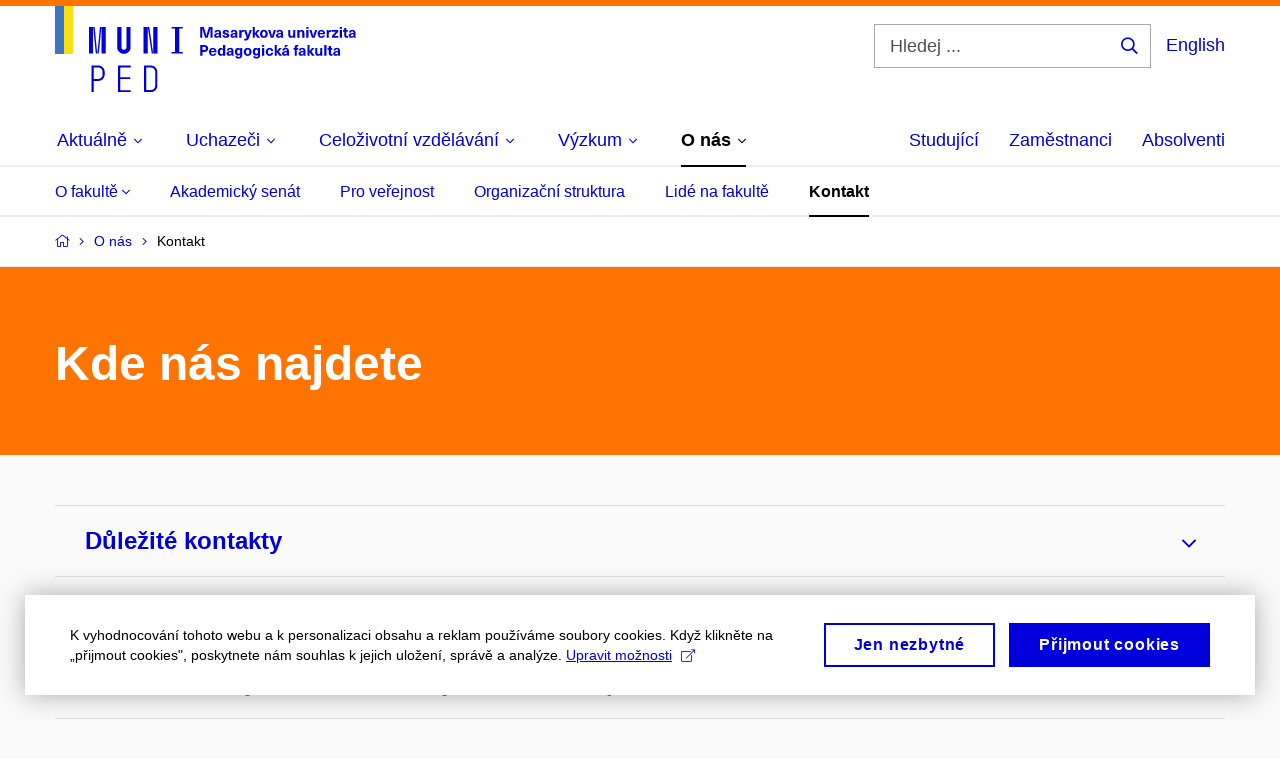

--- FILE ---
content_type: text/html; charset=utf-8
request_url: https://www.ped.muni.cz/o-nas/kontakt/kancelar-5999
body_size: 20565
content:


<!doctype html>
<!--[if lte IE 9]>    <html lang="cs" class="old-browser no-js no-touch"> <![endif]-->
<!--[if IE 9 ]>    <html lang="cs" class="ie9 no-js no-touch"> <![endif]-->
<!--[if (gt IE 9)|!(IE)]><!-->
<html class="no-js" lang="cs">
<!--<![endif]-->
<head>
    

<meta charset="utf-8" />
<meta name="viewport" content="width=device-width, initial-scale=1.0">

    <meta name="robots" content="index, follow">

<title>Místnost 5006 | Pedagogická fakulta MU</title>

<meta name="twitter:site" content="@muni_cz">
<meta name="twitter:card" content="summary">

    <meta name="author" content="Masarykova univerzita" />
    <meta name="description" content="Učíme učit učitele." />
    <meta name="keywords" content="pedagogická fakulta, speciální pedagogika, pedagogická fakulta brno, moodlinka, masarykova univerzita obory, vysoká škola pedagogická, mu brno, surdopedie, muni cz, pedagogická škola, somatopedie, muni brno, pdf muni, muni menza, učebna, masarykova univerzita pedagogická fakulta, muni pedagogická fakulta, moodlinka ped muni, muni volná místa, muni den otevřených dveří, studium, masarykovy univerzity, celoživotní vzdělávání muni, studium speciální pedagogiky, arteterapie studium, vš pedagogická, katalog muni, knihovna pedf, masarykova univerzita den otevřených dveří, is masarykova univerzita, pedagogická fakulta dálkové studium, pedagogická fakulta mu, pedagogická fakulta masarykovy univerzity, vysoká škola pedagogická brno, pedagogická škola brno, fakulta pedagogická, učitelství pro střední školy, knihovna mu, kombinované studium muni, knihovna pedagogické fakulty, pedagogická fakulta brno obory, katedra výtvarné výchovy, studijni oddeleni muni, speciální pedagogika dálkové studium, speciální pedagogika uplatnění, typy výchovy, studium arteterapie, inkluzivní pedagogika, pedagogické minimum muni, pedagogická fakulta knihovna, zahraniční oddělení, úvod do pedagogiky, vysoka skola pedagogicka, pedagogické vzdělání, speciální pedagogika logopedie, muni ped, metodologie pedagogického výzkumu, speciální pedagogika magisterské studium, speciální pedagogika pro učitele, katedra hudební výchovy, speciální pedagogika kombinované studium, navazující magisterské studium speciální pedagogika, studium logopedie dálkově, speciální pedagogika učitelství, speciální andragogika, pedagogicka fakulta mu, pedagogika pro učitele pdf, psychologie a speciální pedagogika, škola hry na klavír pdf, úvod do pedagogiky pdf, katedra anglického jazyka, masarykova univerzita celoživotní vzdělávání, masarykova univerzita brno pedagogická fakulta, pdf brno, učitelství pro střední školy kombinované studium, speciální pedagogika v praxi, didaktika anglického jazyka pdf, skripta pedagogika, práce speciální pedagog brno, pdf mu brno, pedagogika test" />
    <meta name="twitter:title" content="Kde nás najdete | Pedagogická fakulta MU" />
    <meta property="og:title" content="Kde nás najdete | Pedagogická fakulta MU" />
    <meta name="twitter:description" content="Učíme učit učitele." />
    <meta property="og:description" content="Učíme učit učitele." />
    <meta property="og:image" content="https://cdn.muni.cz/media/3189506/944-788_px_fakulty_fb_prispevek_j5-1.jpg?upscale=false&width=1200" />
    <meta name="twitter:image" content="https://cdn.muni.cz/media/3189506/944-788_px_fakulty_fb_prispevek_j5-1.jpg?upscale=false&width=1200" />
    <meta property="og:url" content="https://www.ped.muni.cz/o-nas/kontakt/kancelar-5999" />
    <meta property="og:site_name" content="Pedagogická fakulta MU" />


           <link rel="manifest" href="/manifest/manifest.json"> <link rel="stylesheet" type="text/css" href="https://cdn.muni.cz/css/MuniWeb/MuniWeb_PdF/style.c04ec5339f1f12237a04.css" />
<script type="text/javascript" nonce="84bf0851-bbfd-460f-b8e6-24456e083b8f">/*! For license information please see muniweb-critical.f2b8e652ef8f9f2a5db3.js.LICENSE.txt */
!function(){function e(n){return e="function"==typeof Symbol&&"symbol"==typeof Symbol.iterator?function(e){return typeof e}:function(e){return e&&"function"==typeof Symbol&&e.constructor===Symbol&&e!==Symbol.prototype?"symbol":typeof e},e(n)}!function(n,t){function o(n,t){return e(n)===t}function i(){return"function"!=typeof t.createElement?t.createElement(arguments[0]):u?t.createElementNS.call(t,"http://www.w3.org/2000/svg",arguments[0]):t.createElement.apply(t,arguments)}function a(){var e=t.body;return e||((e=i(u?"svg":"body")).fake=!0),e}var s=[],c=[],r={_version:"3.3.1",_config:{classPrefix:"",enableClasses:!0,enableJSClass:!0,usePrefixes:!0},_q:[],on:function(e,n){var t=this;setTimeout((function(){n(t[e])}),0)},addTest:function(e,n,t){c.push({name:e,fn:n,options:t})},addAsyncTest:function(e){c.push({name:null,fn:e})}},l=function(){};l.prototype=r,l=new l;var d=t.documentElement,u="svg"===d.nodeName.toLowerCase(),f=r._config.usePrefixes?" -webkit- -moz- -o- -ms- ".split(" "):["",""];r._prefixes=f;var m=r.testStyles=function(e,n,o,s){var c,r,l,u,f="modernizr",m=i("div"),p=a();if(parseInt(o,10))for(;o--;)(l=i("div")).id=s?s[o]:f+(o+1),m.appendChild(l);return(c=i("style")).type="text/css",c.id="s"+f,(p.fake?p:m).appendChild(c),p.appendChild(m),c.styleSheet?c.styleSheet.cssText=e:c.appendChild(t.createTextNode(e)),m.id=f,p.fake&&(p.style.background="",p.style.overflow="hidden",u=d.style.overflow,d.style.overflow="hidden",d.appendChild(p)),r=n(m,e),p.fake?(p.parentNode.removeChild(p),d.style.overflow=u,d.offsetHeight):m.parentNode.removeChild(m),!!r};l.addTest("touch",(function(){var e;if("ontouchstart"in n||n.DocumentTouch&&t instanceof DocumentTouch)e=!0;else{var o=["@media (",f.join("touch-enabled),("),"heartz",")","{#modernizr{top:9px;position:absolute}}"].join("");m(o,(function(n){e=9===n.offsetTop}))}return e})),function(){var e,n,t,i,a,r;for(var d in c)if(c.hasOwnProperty(d)){if(e=[],(n=c[d]).name&&(e.push(n.name.toLowerCase()),n.options&&n.options.aliases&&n.options.aliases.length))for(t=0;t<n.options.aliases.length;t++)e.push(n.options.aliases[t].toLowerCase());for(i=o(n.fn,"function")?n.fn():n.fn,a=0;a<e.length;a++)1===(r=e[a].split(".")).length?l[r[0]]=i:(!l[r[0]]||l[r[0]]instanceof Boolean||(l[r[0]]=new Boolean(l[r[0]])),l[r[0]][r[1]]=i),s.push((i?"":"no-")+r.join("-"))}}(),function(e){var n=d.className,t=l._config.classPrefix||"";if(u&&(n=n.baseVal),l._config.enableJSClass){var o=new RegExp("(^|\\s)"+t+"no-js(\\s|$)");n=n.replace(o,"$1"+t+"js$2")}l._config.enableClasses&&(n+=" "+t+e.join(" "+t),u?d.className.baseVal=n:d.className=n)}(s),delete r.addTest,delete r.addAsyncTest;for(var p=0;p<l._q.length;p++)l._q[p]();n.Modernizr=l}(window,document),(navigator.maxTouchPoints>0||navigator.msMaxTouchPoints>0)&&(document.documentElement.className=document.documentElement.className.replace("no-touch","touch"))}(),function(e){e.oneTimeEvent=function(e,n,t){(t=t||document).addEventListener(e,(function t(o){return document.removeEventListener(e,t),n(o)}),!1)},e.isDocumentReady=!1,document.addEventListener("DocumentReady",(function(){e.isDocumentReady=!0})),e.elementReady=function(n,t){e.isDocumentReady?e.oneTimeEvent("ElementsReady."+n,t):e.oneTimeEvent("DocumentReady",t)},e.elementsReady=function(e,n){var t=function(o){e(o),!1!==n&&document.removeEventListener("ElementsReady",t)};document.addEventListener("ElementsReady",t,!1)},e.documentReady=function(e){document.addEventListener("DocumentReady",e,!1)};var n={};e.dictionary=function(e,t){if(null==t)return n[e];n[e]=t};var t={};e.items=function(e,n){if(null==n)return t[e];t[e]=n}}(window.Page=window.Page||{}),window.addEventListener("mc-consent",(function(e){e.detail.includes("mc-analytics")&&window.clarity&&window.clarity("consent")}));</script>


<script nonce="84bf0851-bbfd-460f-b8e6-24456e083b8f" data-gtm>
        window.gtm = {'data':{'code':{'v':'2.1'},'page':{'locale':'cs','title':'Místnost 5006'},'user':{'ip':'3.147.75.0'}},'trail':{'page.trail':'O nás/Kontakt'}};
    window.dataLayer = window.dataLayer || [];
    dataLayer.push(window.gtm.data);
    dataLayer.push(window.gtm.trail);
    dataLayer.push({'event':'page'});
</script><script nonce="84bf0851-bbfd-460f-b8e6-24456e083b8f">window.dataLayer = window.dataLayer || [];function gtag() { dataLayer.push(arguments); }gtag('consent', 'default', {'analytics_storage': 'denied','ad_user_data': 'denied','ad_personalization': 'denied','ad_storage': 'denied',});</script>
<script nonce="84bf0851-bbfd-460f-b8e6-24456e083b8f" type="text/plain" class="mc-analytics mc-marketing">
    (function(w,d,s,l,i){w[l]=w[l]||[];w[l].push({'gtm.start':
    new Date().getTime(),event:'gtm.js'});var f=d.getElementsByTagName(s)[0],
    j=d.createElement(s),dl=l!='dataLayer'?'&l='+l:'';j.async=true;j.src=
    'https://www.googletagmanager.com/gtm.js?id='+i+dl;var n=d.querySelector('[nonce]');
    n&&j.setAttribute('nonce',n.nonce||n.getAttribute('nonce'));f.parentNode.insertBefore(j,f);
    })(window,document,'script','dataLayer','AW-17389862683');</script>        <script nonce="84bf0851-bbfd-460f-b8e6-24456e083b8f" type="text/javascript">
            (function (c, l, a, r, i, t, y) {
                c[a] = c[a] || function () { (c[a].q = c[a].q || []).push(arguments) };
                t = l.createElement(r); t.async = 1; t.src = "https://www.clarity.ms/tag/" + i;
                y = l.getElementsByTagName(r)[0]; y.parentNode.insertBefore(t, y);
            })(window, document, "clarity", "script", "r83o8tt9ms");
        </script>
    

<script nonce="84bf0851-bbfd-460f-b8e6-24456e083b8f" type="text/javascript" class="mc-analytics">
    var _paq = window._paq = window._paq || [];
    
        _paq.push(['disableCookies']);
        _paq.push(['trackPageView']);
    (function() {
    var u="//analytics-test.ics.muni.cz:3500";
    _paq.push(['setTrackerUrl', u+'matomo.php']);
    _paq.push(['setSiteId', '689']);
    var d=document, g=d.createElement('script'), s=d.getElementsByTagName('script')[0];
    g.type='text/javascript'; g.async=true; g.src=u+'matomo.js'; s.parentNode.insertBefore(g,s);
    })();
</script>        <script nonce="84bf0851-bbfd-460f-b8e6-24456e083b8f" type="text/plain" class="mc-marketing">
            !function (f, b, e, v, n, t, s) {
                if (f.fbq) return; n = f.fbq = function () {
                    n.callMethod ?
                    n.callMethod.apply(n, arguments) : n.queue.push(arguments)
                }; if (!f._fbq) f._fbq = n;
                n.push = n; n.loaded = !0; n.version = '2.0'; n.queue = []; t = b.createElement(e); t.async = !0;
                t.src = v; s = b.getElementsByTagName(e)[0]; s.parentNode.insertBefore(t, s)
            }(window,
                document, 'script', 'https://connect.facebook.net/en_US/fbevents.js');
            fbq('init', '1182268970163079');
            fbq('track', 'PageView');
        </script>





<link rel="shortcut icon" type="image/x-icon" href="https://cdn.muni.cz/media/3169516/ped.ico" />


    <style type="text/css">.bg-img1{background-position:53% 21%}.bg-img1{background-image:url('https://cdn.muni.cz/media/3762860/muni_ped_kv_2024_cmyk_skupina_nahled_01.jpg?mode=crop&center=0.21,0.53&rnd=133763971780000000&width=1170&height=702');}@media(max-width: 1023px){.bg-img1{background-image:url('https://cdn.muni.cz/media/3762860/muni_ped_kv_2024_cmyk_skupina_nahled_01.jpg?mode=crop&center=0.21,0.53&rnd=133763971780000000&width=974&height=585');}}@media(max-width: 767px){.bg-img1{background-image:url('https://cdn.muni.cz/media/3762860/muni_ped_kv_2024_cmyk_skupina_nahled_01.jpg?mode=crop&center=0.21,0.53&rnd=133763971780000000&width=738&height=443');}}@media(max-width: 479px){.bg-img1{background-image:url('https://cdn.muni.cz/media/3762860/muni_ped_kv_2024_cmyk_skupina_nahled_01.jpg?mode=crop&center=0.21,0.53&rnd=133763971780000000&width=450&height=270');}}</style>


    <meta name="facebook-domain-verification" content="op234s3ymlw2i1nmfj81exj6a7bgns" />





    
</head>

<body>
            <p class="menu-accessibility">
            <a title="Přej&#237;t k obsahu (Kl&#225;vesov&#225; zkratka: Alt + 2)" accesskey="2" href="#main">
                Přej&#237;t k obsahu
            </a>
            <span class="hide">|</span>
            <a href="#menu-main">Přej&#237;t k hlavn&#237;mu menu</a>
                <span class="hide">|</span>
                <a href="#form-search">Přej&#237;t k vyhled&#225;v&#225;n&#237;</a>
        </p>

    
    


            <header class="header">
                <div class="header__wrap">
                    <div class="row-main">
                            <p class="header__logo header__logo--no-margin header__logo--no-margin--crop" role="banner">
                                        <a href="/" title="Homepage webu">
<svg width="301" height="86" viewBox="0 0 301 86"><rect x="0" y="0" width="9" height="48" style="fill:#3a75c3 !important"></rect>
<rect x="9" y="0" width="9" height="48" style="fill:#f9dd17 !important"></rect><path fill="#0000dc" d="M33.94,21l0,26.6l4.14,0l0,-26.6zm4.29,0l2.59,26.6l1.4,0l-2.58,-26.6zm6.73,0l-2.58,26.6l1.4,0l2.59,-26.6zm1.56,0l0,26.6l4.18,0l0,-26.6zm15.69,0l0,20.48c0,3.57,3.23,6.35,6.69,6.35c3.46,0,6.69,-2.78,6.69,-6.35l0,-20.48l-4.18,0l0,20.33c0,1.44,-1.29,2.47,-2.51,2.47c-1.22,0,-2.51,-1.03,-2.51,-2.47l0,-20.33zm26.26,0l0,26.6l4.18,0l0,-26.6zm4.33,0l3.95,26.6l1.45,0l-3.95,-26.6zm5.55,0l0,26.6l4.18,0l0,-26.6zm18.05,25.12l0,1.48l11.36,0l0,-1.48l-3.61,0l0,-23.64l3.61,0l0,-1.48l-11.36,0l0,1.48l3.57,0l0,23.64z"></path><path fill="#0000dc" d="M36.6,59.5l0,26.6l2.05,0l0,-11.17l4.68,0c3.53,0,6.34,-2.89,6.34,-6.35l0,-2.73c0,-3.46,-2.89,-6.35,-6.34,-6.35zm6.54,13.49l-4.49,0l0,-11.59l4.49,0c2.43,0,4.48,1.98,4.48,4.48l0,2.47c0,2.74,-1.98,4.64,-4.48,4.64zm19.95,13.11l12.69,0l0,-1.9l-10.64,0l0,-11.1l10.18,0l0,-1.9l-10.18,0l0,-9.8l10.64,0l0,-1.9l-12.69,0zm26.03,0l6.76,0c3.46,0,6.42,-2.77,6.42,-6.35l0,-13.9c0,-3.5,-2.96,-6.35,-6.42,-6.35l-6.76,0zm2.05,-1.98l0,-22.64l4.71,0c2.32,0,4.37,1.93,4.37,4.4l0,13.84c0,2.47,-2.05,4.4,-4.37,4.4z"></path><path fill="#0000dc" d="M157.53,31.69l0,-10.68l-3.54,0l-1.55,4.9c-0.4,1.29,-0.76,2.63,-1.04,3.93l-0.03,0c-0.29,-1.3,-0.65,-2.64,-1.06,-3.93l-1.54,-4.9l-3.54,0l0,10.68l2.11,0l0,-5.31c0,-1.34,-0.03,-2.67,-0.09,-4l0.03,0c0.35,1.3,0.74,2.63,1.15,3.92l1.69,5.39l2.52,0l1.7,-5.39c0.4,-1.29,0.79,-2.62,1.13,-3.92l0.03,0c-0.06,1.33,-0.09,2.66,-0.09,4l0,5.31zm5.23,-7.86c-2.17,0,-3.22,1.17,-3.29,2.62l2.03,0c0.03,-0.72,0.48,-1.15,1.26,-1.15c0.74,0,1.25,0.39,1.25,1.35l0,0.27c-0.48,0.03,-1.34,0.12,-1.91,0.21c-2.2,0.34,-2.95,1.18,-2.95,2.43c0,1.32,0.98,2.31,2.6,2.31c1.04,0,1.9,-0.39,2.47,-1.2l0.03,0c0,0.37,0.03,0.7,0.1,1.02l1.9,0c-0.14,-0.51,-0.22,-1.13,-0.22,-2.09l0,-2.76c0,-1.99,-1.11,-3.01,-3.27,-3.01zm1.25,4.65c0,0.69,-0.07,1.09,-0.44,1.45c-0.3,0.3,-0.76,0.44,-1.19,0.44c-0.74,0,-1.13,-0.39,-1.13,-0.96c0,-0.62,0.36,-0.9,1.23,-1.05c0.45,-0.08,1.08,-0.14,1.53,-0.17zm6.81,-4.65c-1.89,0,-3.15,0.97,-3.15,2.34c0,1.77,1.36,2.07,2.64,2.4c1.19,0.31,1.75,0.45,1.75,1.11c0,0.45,-0.37,0.73,-1.1,0.73c-0.87,0,-1.34,-0.43,-1.34,-1.2l-2.13,0c0,1.85,1.31,2.72,3.42,2.72c2.07,0,3.36,-0.96,3.36,-2.39c0,-1.86,-1.5,-2.2,-2.86,-2.56c-1.16,-0.3,-1.64,-0.44,-1.64,-0.98c0,-0.43,0.36,-0.7,1.04,-0.7c0.75,0,1.19,0.33,1.19,1.11l2.02,0c0,-1.7,-1.21,-2.58,-3.2,-2.58zm8.23,0c-2.17,0,-3.22,1.17,-3.3,2.62l2.04,0c0.03,-0.72,0.48,-1.15,1.26,-1.15c0.74,0,1.25,0.39,1.25,1.35l0,0.27c-0.48,0.03,-1.34,0.12,-1.91,0.21c-2.2,0.34,-2.95,1.18,-2.95,2.43c0,1.32,0.97,2.31,2.59,2.31c1.05,0,1.91,-0.39,2.48,-1.2l0.03,0c0,0.37,0.03,0.7,0.1,1.02l1.89,0c-0.13,-0.51,-0.21,-1.13,-0.21,-2.09l0,-2.76c0,-1.99,-1.11,-3.01,-3.27,-3.01zm1.25,4.65c0,0.69,-0.08,1.09,-0.44,1.45c-0.3,0.3,-0.76,0.44,-1.2,0.44c-0.73,0,-1.12,-0.39,-1.12,-0.96c0,-0.62,0.36,-0.9,1.23,-1.05c0.45,-0.08,1.08,-0.14,1.53,-0.17zm8.02,-4.53c-0.9,0,-1.57,0.37,-2.08,1.2l-0.03,0l0,-1.08l-1.93,0l0,7.62l2.1,0l0,-3.6c0,-1.5,0.68,-2.31,1.97,-2.31c0.21,0,0.43,0.03,0.66,0.07l0,-1.81c-0.2,-0.06,-0.48,-0.09,-0.69,-0.09zm8.48,0.12l-2.16,0l-0.83,2.55c-0.34,1.05,-0.62,2.13,-0.88,3.19l-0.03,0c-0.24,-1.06,-0.52,-2.14,-0.84,-3.19l-0.78,-2.55l-2.25,0l2.16,6.19c0.3,0.86,0.36,1.1,0.36,1.38c0,0.75,-0.55,1.24,-1.39,1.24c-0.32,0,-0.61,-0.05,-0.82,-0.13l0,1.68c0.32,0.08,0.72,0.12,1.1,0.12c1.9,0,2.86,-0.67,3.63,-2.82zm8.19,7.62l-3.21,-4.11l2.89,-3.51l-2.36,0l-2.47,3.07l-0.03,0l0,-6.13l-2.09,0l0,10.68l2.09,0l0,-3.57l0.03,0l2.55,3.57zm3.89,-7.86c-2.39,0,-3.9,1.57,-3.9,4.05c0,2.47,1.51,4.05,3.9,4.05c2.38,0,3.9,-1.58,3.9,-4.05c0,-2.48,-1.52,-4.05,-3.9,-4.05zm0,1.62c1.03,0,1.69,0.94,1.69,2.43c0,1.48,-0.66,2.43,-1.69,2.43c-1.04,0,-1.7,-0.95,-1.7,-2.43c0,-1.49,0.66,-2.43,1.7,-2.43zm9.52,6.24l2.57,-7.62l-2.19,0l-0.89,3c-0.31,1.08,-0.6,2.19,-0.84,3.3l-0.03,0c-0.24,-1.11,-0.52,-2.22,-0.84,-3.3l-0.88,-3l-2.19,0l2.56,7.62zm6.27,-7.86c-2.17,0,-3.22,1.17,-3.3,2.62l2.04,0c0.03,-0.72,0.48,-1.15,1.26,-1.15c0.74,0,1.25,0.39,1.25,1.35l0,0.27c-0.48,0.03,-1.34,0.12,-1.91,0.21c-2.2,0.34,-2.95,1.18,-2.95,2.43c0,1.32,0.97,2.31,2.59,2.31c1.05,0,1.91,-0.39,2.48,-1.2l0.03,0c0,0.37,0.03,0.7,0.1,1.02l1.89,0c-0.13,-0.51,-0.21,-1.13,-0.21,-2.09l0,-2.76c0,-1.99,-1.11,-3.01,-3.27,-3.01zm1.25,4.65c0,0.69,-0.08,1.09,-0.44,1.45c-0.3,0.3,-0.76,0.44,-1.2,0.44c-0.73,0,-1.12,-0.39,-1.12,-0.96c0,-0.62,0.36,-0.9,1.23,-1.05c0.45,-0.08,1.08,-0.14,1.53,-0.17zm10.15,3.39c0.98,0,1.74,-0.47,2.24,-1.14l0.03,0l0,0.96l1.96,0l0,-7.62l-2.1,0l0,4.08c0,1.38,-0.63,2.07,-1.5,2.07c-0.82,0,-1.33,-0.53,-1.33,-1.68l0,-4.47l-2.1,0l0,4.68c0,2.07,1.09,3.12,2.8,3.12zm10.5,-7.98c-0.97,0,-1.74,0.46,-2.23,1.14l-0.03,0l0,-0.96l-1.97,0l0,7.62l2.1,0l0,-4.08c0,-1.38,0.63,-2.07,1.5,-2.07c0.83,0,1.34,0.52,1.34,1.68l0,4.47l2.1,0l0,-4.68c0,-2.07,-1.1,-3.12,-2.81,-3.12zm6.87,-1.08l0,-1.8l-2.1,0l0,1.8zm0,8.88l0,-7.62l-2.1,0l0,7.62zm6.21,0l2.57,-7.62l-2.19,0l-0.89,3c-0.32,1.08,-0.6,2.19,-0.84,3.3l-0.03,0c-0.24,-1.11,-0.52,-2.22,-0.84,-3.3l-0.88,-3l-2.19,0l2.56,7.62zm6.69,-1.25c-0.9,0,-1.66,-0.55,-1.72,-2.13l5.47,0c0,-0.84,-0.07,-1.42,-0.24,-1.95c-0.48,-1.54,-1.77,-2.53,-3.52,-2.53c-2.39,0,-3.78,1.74,-3.78,3.99c0,2.43,1.39,4.11,3.79,4.11c2.03,0,3.35,-1.16,3.65,-2.55l-2.15,0c-0.1,0.61,-0.66,1.06,-1.5,1.06zm-0.01,-5.13c0.84,0,1.53,0.53,1.66,1.68l-3.33,0c0.17,-1.15,0.81,-1.68,1.67,-1.68zm9.36,-1.36c-0.9,0,-1.58,0.37,-2.09,1.2l-0.03,0l0,-1.08l-1.94,0l0,7.62l2.11,0l0,-3.6c0,-1.5,0.69,-2.31,1.98,-2.31c0.21,0,0.41,0.03,0.66,0.07l0,-1.81c-0.21,-0.06,-0.49,-0.09,-0.69,-0.09zm7.5,1.83l0,-1.71l-6.13,0l0,1.65l3.59,0l0,0.03l-3.73,4.23l0,1.71l6.41,0l0,-1.65l-3.88,0l0,-0.03zm3.69,-2.97l0,-1.8l-2.11,0l0,1.8zm0,8.88l0,-7.62l-2.11,0l0,7.62zm5.45,-1.58c-0.71,0,-0.99,-0.33,-0.99,-1.17l0,-3.31l1.46,0l0,-1.56l-1.46,0l0,-1.98l-2.09,0l0,1.98l-1.24,0l0,1.56l1.24,0l0,3.69c0,1.77,0.76,2.47,2.51,2.47c0.37,0,0.83,-0.06,1.12,-0.15l0,-1.6c-0.14,0.04,-0.35,0.07,-0.55,0.07zm4.92,-6.28c-2.17,0,-3.22,1.17,-3.3,2.62l2.05,0c0.02,-0.72,0.48,-1.15,1.25,-1.15c0.74,0,1.25,0.39,1.25,1.35l0,0.27c-0.48,0.03,-1.33,0.12,-1.9,0.21c-2.21,0.34,-2.96,1.18,-2.96,2.43c0,1.32,0.98,2.31,2.6,2.31c1.05,0,1.9,-0.39,2.47,-1.2l0.03,0c0,0.37,0.03,0.7,0.11,1.02l1.89,0c-0.14,-0.51,-0.22,-1.13,-0.22,-2.09l0,-2.76c0,-1.99,-1.1,-3.01,-3.27,-3.01zm1.25,4.65c0,0.69,-0.07,1.09,-0.44,1.45c-0.3,0.3,-0.76,0.44,-1.19,0.44c-0.74,0,-1.13,-0.39,-1.13,-0.96c0,-0.62,0.36,-0.9,1.23,-1.05c0.45,-0.08,1.08,-0.14,1.53,-0.17z"></path><path fill="#0000dc" d="M145.23,39.01l0,10.68l2.21,0l0,-3.78l1.82,0c2.6,0,3.92,-1.38,3.92,-3.45c0,-2.07,-1.32,-3.45,-3.92,-3.45zm2.21,1.83l1.53,0c1.39,0,1.96,0.61,1.96,1.62c0,1,-0.57,1.62,-1.96,1.62l-1.53,0zm10.33,7.61c-0.9,0,-1.67,-0.56,-1.73,-2.14l5.48,0c0,-0.84,-0.08,-1.42,-0.24,-1.95c-0.48,-1.54,-1.77,-2.53,-3.53,-2.53c-2.38,0,-3.78,1.74,-3.78,3.99c0,2.43,1.4,4.11,3.8,4.11c2.02,0,3.34,-1.16,3.64,-2.55l-2.14,0c-0.11,0.61,-0.66,1.07,-1.5,1.07zm-0.02,-5.14c0.84,0,1.53,0.53,1.67,1.68l-3.33,0c0.16,-1.15,0.81,-1.68,1.66,-1.68zm12.39,6.38l0,-10.68l-2.1,0l0,3.97l-0.03,0c-0.46,-0.71,-1.29,-1.1,-2.16,-1.1c-1.9,0,-3.13,1.57,-3.13,4c0,2.43,1.25,4,3.16,4c0.89,0,1.73,-0.42,2.19,-1.2l0.03,0l0,1.01zm-3.58,-6.21c0.94,0,1.59,0.88,1.59,2.4c0,1.51,-0.65,2.4,-1.59,2.4c-1,0,-1.65,-0.94,-1.65,-2.4c0,-1.46,0.65,-2.4,1.65,-2.4zm8.61,-1.65c-2.17,0,-3.23,1.17,-3.3,2.62l2.04,0c0.03,-0.72,0.48,-1.15,1.26,-1.15c0.74,0,1.24,0.39,1.24,1.35l0,0.27c-0.47,0.03,-1.33,0.12,-1.9,0.21c-2.21,0.34,-2.96,1.18,-2.96,2.43c0,1.32,0.98,2.31,2.6,2.31c1.05,0,1.9,-0.39,2.48,-1.2l0.03,0c0,0.37,0.03,0.71,0.1,1.02l1.89,0c-0.14,-0.51,-0.21,-1.13,-0.21,-2.09l0,-2.76c0,-1.99,-1.11,-3.01,-3.27,-3.01zm1.24,4.65c0,0.69,-0.07,1.09,-0.43,1.45c-0.3,0.3,-0.76,0.44,-1.2,0.44c-0.74,0,-1.12,-0.39,-1.12,-0.96c0,-0.62,0.35,-0.9,1.22,-1.05c0.45,-0.08,1.09,-0.14,1.53,-0.16zm6.64,-4.62c-1.92,0,-3.15,1.5,-3.15,3.87c0,2.37,1.21,3.87,3.12,3.87c0.91,0,1.56,-0.35,2.13,-1.14l0.03,0l0,0.67c0,1.49,-0.59,1.97,-1.53,1.97c-0.8,0,-1.28,-0.35,-1.32,-0.93l-2.11,0c0.12,1.5,1.28,2.43,3.38,2.43c2.19,0,3.62,-1.08,3.62,-3.39l0,-7.14l-1.98,0l0,1.02l-0.03,0c-0.59,-0.87,-1.24,-1.23,-2.16,-1.23zm0.57,1.73c0.99,0,1.62,0.85,1.62,2.14c0,1.29,-0.63,2.15,-1.62,2.15c-0.93,0,-1.53,-0.83,-1.53,-2.15c0,-1.32,0.6,-2.14,1.53,-2.14zm9.04,-1.76c-2.38,0,-3.9,1.58,-3.9,4.05c0,2.47,1.52,4.05,3.9,4.05c2.39,0,3.9,-1.58,3.9,-4.05c0,-2.47,-1.51,-4.05,-3.9,-4.05zm0,1.62c1.04,0,1.7,0.94,1.7,2.43c0,1.48,-0.66,2.43,-1.7,2.43c-1.03,0,-1.69,-0.95,-1.69,-2.43c0,-1.49,0.66,-2.43,1.69,-2.43zm8.25,-1.59c-1.92,0,-3.15,1.5,-3.15,3.87c0,2.37,1.22,3.87,3.12,3.87c0.92,0,1.56,-0.35,2.13,-1.14l0.03,0l0,0.67c0,1.49,-0.58,1.97,-1.53,1.97c-0.79,0,-1.27,-0.35,-1.32,-0.93l-2.1,0c0.12,1.5,1.28,2.43,3.38,2.43c2.19,0,3.61,-1.08,3.61,-3.39l0,-7.14l-1.98,0l0,1.02l-0.03,0c-0.58,-0.87,-1.23,-1.23,-2.16,-1.23zm0.57,1.73c0.99,0,1.62,0.85,1.62,2.14c0,1.29,-0.63,2.15,-1.62,2.15c-0.93,0,-1.53,-0.83,-1.53,-2.15c0,-1.32,0.6,-2.14,1.53,-2.14zm7.74,-2.78l0,-1.8l-2.1,0l0,1.8zm0,8.88l0,-7.62l-2.1,0l0,7.62zm5.39,-7.86c-2.33,0,-3.84,1.59,-3.84,4.05c0,2.46,1.51,4.05,3.84,4.05c2.05,0,3.43,-1.29,3.6,-3.23l-2.21,0c-0.06,1,-0.6,1.61,-1.41,1.61c-1.02,0,-1.63,-0.93,-1.63,-2.43c0,-1.5,0.61,-2.43,1.63,-2.43c0.81,0,1.35,0.55,1.43,1.46l2.19,0c-0.17,-1.79,-1.55,-3.08,-3.6,-3.08zm12.36,7.86l-3.21,-4.11l2.89,-3.51l-2.37,0l-2.46,3.07l-0.03,0l0,-6.13l-2.1,0l0,10.68l2.1,0l0,-3.57l0.03,0l2.55,3.57zm3.94,-8.49l2.1,-2.19l-2.59,0l-1.16,2.19zm-0.28,0.63c-2.18,0,-3.23,1.17,-3.3,2.62l2.04,0c0.03,-0.72,0.48,-1.15,1.26,-1.15c0.73,0,1.24,0.39,1.24,1.35l0,0.27c-0.48,0.03,-1.33,0.12,-1.9,0.21c-2.21,0.34,-2.96,1.18,-2.96,2.43c0,1.32,0.98,2.31,2.6,2.31c1.05,0,1.9,-0.39,2.47,-1.2l0.03,0c0,0.37,0.03,0.71,0.11,1.02l1.89,0c-0.14,-0.51,-0.21,-1.13,-0.21,-2.09l0,-2.76c0,-1.99,-1.11,-3.01,-3.27,-3.01zm1.24,4.65c0,0.69,-0.07,1.09,-0.43,1.45c-0.3,0.3,-0.77,0.44,-1.2,0.44c-0.74,0,-1.13,-0.39,-1.13,-0.96c0,-0.62,0.36,-0.9,1.23,-1.05c0.45,-0.08,1.08,-0.14,1.53,-0.16zm11,-6.03c0.13,0,0.28,0.01,0.37,0.04l0,-1.48c-0.25,-0.06,-0.67,-0.12,-1.03,-0.12c-1.64,0,-2.52,0.82,-2.52,2.49l0,0.69l-1.26,0l0,1.56l1.26,0l0,6.06l2.07,0l0,-6.06l1.44,0l0,-1.56l-1.44,0l0,-0.44c0,-0.86,0.37,-1.18,1.11,-1.18zm4.32,1.38c-2.18,0,-3.23,1.17,-3.3,2.62l2.04,0c0.03,-0.72,0.48,-1.15,1.26,-1.15c0.73,0,1.24,0.39,1.24,1.35l0,0.27c-0.48,0.03,-1.33,0.12,-1.9,0.21c-2.21,0.34,-2.96,1.18,-2.96,2.43c0,1.32,0.98,2.31,2.6,2.31c1.05,0,1.9,-0.39,2.47,-1.2l0.03,0c0,0.37,0.03,0.71,0.11,1.02l1.89,0c-0.14,-0.51,-0.21,-1.13,-0.21,-2.09l0,-2.76c0,-1.99,-1.11,-3.01,-3.27,-3.01zm1.24,4.65c0,0.69,-0.07,1.09,-0.43,1.45c-0.3,0.3,-0.77,0.44,-1.2,0.44c-0.74,0,-1.13,-0.39,-1.13,-0.96c0,-0.62,0.36,-0.9,1.23,-1.05c0.45,-0.08,1.08,-0.14,1.53,-0.16zm11.25,3.21l-3.21,-4.11l2.9,-3.51l-2.37,0l-2.46,3.07l-0.03,0l0,-6.13l-2.1,0l0,10.68l2.1,0l0,-3.57l0.03,0l2.55,3.57zm3.38,0.18c0.97,0,1.74,-0.46,2.23,-1.14l0.03,0l0,0.96l1.97,0l0,-7.62l-2.1,0l0,4.08c0,1.38,-0.63,2.07,-1.5,2.07c-0.83,0,-1.34,-0.52,-1.34,-1.68l0,-4.47l-2.1,0l0,4.68c0,2.07,1.1,3.12,2.81,3.12zm8.37,-0.18l0,-10.68l-2.11,0l0,10.68zm5.45,-1.58c-0.71,0,-0.99,-0.33,-0.99,-1.16l0,-3.32l1.46,0l0,-1.56l-1.46,0l0,-1.98l-2.09,0l0,1.98l-1.24,0l0,1.56l1.24,0l0,3.69c0,1.77,0.76,2.47,2.51,2.47c0.37,0,0.83,-0.06,1.12,-0.15l0,-1.6c-0.14,0.05,-0.35,0.07,-0.55,0.07zm4.93,-6.28c-2.18,0,-3.23,1.17,-3.31,2.62l2.05,0c0.02,-0.72,0.48,-1.15,1.26,-1.15c0.73,0,1.24,0.39,1.24,1.35l0,0.27c-0.48,0.03,-1.33,0.12,-1.9,0.21c-2.21,0.34,-2.96,1.18,-2.96,2.43c0,1.32,0.98,2.31,2.6,2.31c1.05,0,1.9,-0.39,2.47,-1.2l0.03,0c0,0.37,0.03,0.71,0.11,1.02l1.89,0c-0.14,-0.51,-0.22,-1.13,-0.22,-2.09l0,-2.76c0,-1.99,-1.1,-3.01,-3.26,-3.01zm1.24,4.65c0,0.69,-0.07,1.09,-0.43,1.45c-0.31,0.3,-0.77,0.44,-1.2,0.44c-0.74,0,-1.13,-0.39,-1.13,-0.96c0,-0.62,0.36,-0.9,1.23,-1.05c0.45,-0.08,1.08,-0.14,1.53,-0.16z"></path><desc>Masarykova univerzita Pedagogická fakulta</desc></svg>        </a>

                            </p>

                    <div class="header__side">
                        

                            <form id="form-search" action="/vyhledavani" class="header__search" role="search">
                                <fieldset>
                                    <p>
                                        <label for="search" class="header__search__label icon icon-search"><span class="vhide">Hledej ...</span></label>
                                        <span class="inp-fix inp-icon inp-icon--after">
                                            <input type="text" name="q" id="search" class="inp-text" placeholder="Hledej ..." data-hj-masked maxlength="200">
                                            <button type="submit" class="btn-icon icon icon-search">
                                                <span class="vhide">Hledej ...</span>
                                            </button>
                                        </span>
                                    </p>
                                </fieldset>
                            </form>
                        
    <div class="menu-lang">
        <p class="menu-lang__selected">
                <a href="/en/en-about-us/kontakt/office-5999"
                   rel="alternate"
                   hreflang="en"
                   lang="en"
                   class="menu-lang__selected__link">
                    English
                </a>
        </p>
    </div>

                        
                        <!-- placeholder pro externí přihlášení (desktop) -->
                        <div class="user-menu-ext-std" style="display:none;"></div>                        


                        <nav class="menu-mobile" role="navigation">
                            <ul class="menu-mobile__list">
                                    <li class="menu-mobile__item">
                                        <a href="#" class="menu-mobile__link menu-mobile__link--search" aria-hidden="true">
                                            <span class="icon icon-search"></span>
                                        </a>
                                    </li>

                                
    <li class="menu-mobile__item">
            <div class="menu-lang">
                <p class="menu-lang__selected">
                        <a href="/en/en-about-us/kontakt/office-5999"
                           rel="alternate"
                           hreflang="en"
                           lang="en"
                           class="menu-mobile__link menu-mobile__link--lang">
                            EN
                        </a>
                </p>
            </div>
    </li>

                                
                                <li class="user-menu-ext-mobile" style="display:none;"></li>



                                    <li class="menu-mobile__item">
                                        <a href="#" class="menu-mobile__link menu-mobile__link--burger">
                                            <span class="menu-mobile__burger"><span></span></span>
                                        </a>
                                    </li>
                            </ul>
                        </nav>

                    </div>

                            <nav id="menu-main" class="menu-primary" role="navigation">
                                <div class="menu-primary__holder">
                                    <div class="menu-primary__wrap">

    <ul class="menu-primary__list">
                    <li class="menu-primary__item with-submenu">
                        <span class="menu-primary__links">
                            <a href="/" class="menu-primary__link" >
 <span class="menu-primary__inner">Aktuálně</span> 
                                    <span class="icon icon-angle-down"></span>
                            </a>
                                <a href="#" class="menu-primary__toggle icon icon-angle-down" aria-hidden="true"></a>
                        </span>
                            <div class="menu-submenu">
                                    <ul class="menu-submenu__list">
                    <li class="menu-submenu__item ">
                        <span class="">
                            <a href="/kalendar-akci/kancelar-5999" class="menu-submenu__link" >
Kalendář akcí
                            </a>
                        </span>
                    </li>
                    <li class="menu-submenu__item ">
                        <span class="">
                            <a href="/aktuality" class="menu-submenu__link" >
Aktuality
                            </a>
                        </span>
                    </li>
                    <li class="menu-submenu__item ">
                        <span class="">
                            <a href="/o-nas/volna-mista-nejen-pro-absolventy-fakulty" class="menu-submenu__link" >
Volná místa (nejen) pro absolventy fakulty
                            </a>
                        </span>
                    </li>
                    <li class="menu-submenu__item ">
                        <span class="">
                            <a href="/napsali-o-nas" class="menu-submenu__link" >
Napsali o nás
                            </a>
                        </span>
                    </li>
                    <li class="menu-submenu__item ">
                        <span class="">
                            <a href="/pro-media" class="menu-submenu__link" >
Pro média
                            </a>
                        </span>
                    </li>
    </ul>

                            </div>
                    </li>
                <li class="menu-primary__item with-subbox">
                    <span class="menu-primary__links">
<a class="menu-primary__link" href="/pro-uchazece"><span class="menu-primary__inner">Uchazeči</span><span class="icon icon-angle-down"></span></a>                        <a href="#" class="menu-primary__toggle icon icon-angle-down" aria-hidden="true"></a>
                    </span>
                    <div class="menu-subbox">
                        <a href="#" class="menu-subbox__close icon icon-chevron-left" aria-hidden="true"></a>
                        
            <div class="row-main ">
        <div class="grid">
        <div class="grid__cell size--l--4-12 size--m--6-12 ">
                        

        <p class="menu-subbox__title">
			<a class="menu-subbox__title__link" href="/pro-uchazece/bakalarske-studium-a-magisterske-studium">Bakalářské a magisterské studium</a>
		</p>
    <div class="menu-subbox__box">
            <ul class="menu-subbox__list">
            <li class="menu-subbox__item">

                <a href="/pro-uchazece/bakalarske-studium-a-magisterske-studium" class="menu-submenu__link"  >
                    Obory                </a>
                            </li>
            <li class="menu-subbox__item">

                <a href="/pro-uchazece/bakalarske-studium-a-magisterske-studium/prihlaska-a-prijimaci-rizeni" class="menu-submenu__link"  >
                    Jak se přihlásit?                </a>
                            </li>
            <li class="menu-subbox__item">

                <a href="/pro-uchazece/bakalarske-studium-a-magisterske-studium/proc-ped-muni" class="menu-submenu__link"  >
                    Proč studovat u nás?                </a>
                            </li>
            <li class="menu-subbox__item">

                <a href="/pro-uchazece/bakalarske-studium-a-magisterske-studium/podminky-a-kriteria-prijeti-ke-studiu" class="menu-submenu__link"  >
                    Podmínky přijímacího řízení                </a>
                            </li>
            <li class="menu-subbox__item">

                <a href="/pro-uchazece/bakalarske-studium-a-magisterske-studium/casto-kladene-dotazy" class="menu-submenu__link"  >
                    Často kladené dotazy                </a>
                            </li>
            <li class="menu-subbox__item">

                <a href="/pro-uchazece/den-otevrenych-dveri" class="menu-submenu__link"  >
                    Den otevřených dveří                </a>
                            </li>
    </ul>

    </div>



        </div>
        <div class="grid__cell size--l--4-12 size--m--6-12 ">
                        

        <p class="menu-subbox__title">
			Další možnosti studia
		</p>
    <div class="menu-subbox__box">
            <ul class="menu-subbox__list">
            <li class="menu-subbox__item">

                <a href="/pro-uchazece/navazujici-magisterske-studium" class="menu-submenu__link"  >
                    Navazující magisterské studium                </a>
                            </li>
            <li class="menu-subbox__item">

                <a href="/pro-uchazece/doktorske-studium" class="menu-submenu__link"  >
                    Doktorské studium                </a>
                            </li>
            <li class="menu-subbox__item">

                <a href="/pro-uchazece/rigorozni-rizeni" class="menu-submenu__link"  >
                    Rigorózní řízení                </a>
                            </li>
            <li class="menu-subbox__item">

                <a href="/czv" class="menu-submenu__link"  >
                    Celoživotní vzdělávání                </a>
                            </li>
    </ul>

    </div>



                        

<p class="btn-wrap u-mt-30">
        <a class="btn btn-ped btn-s" target="_blank" rel="noopener" href=https://is.muni.cz/prihlaska/>
            <span>
                                                E-přihl&#225;ška
                                            </span>
        </a>
</p>


        </div>
        <div class="grid__cell size--l--4-12 size--m--6-12 ">
                        

    <div class="image ">
                <a href="https://www.ped.muni.cz/pro-uchazece/den-otevrenych-dveri"  target="_blank" rel="noopener" class="">
                        <img src="https://cdn.muni.cz/media/3990543/tlacitko-web-ilustracni.png?mode=crop&amp;center=0.49,0.47&amp;rnd=134073492100000000&amp;heightratio=0.5625&width=377"
                 srcset="https://cdn.muni.cz/media/3990543/tlacitko-web-ilustracni.png?mode=crop&amp;center=0.49,0.47&amp;rnd=134073492100000000&amp;heightratio=0.5625&amp;width=377 377w,https://cdn.muni.cz/media/3990543/tlacitko-web-ilustracni.png?mode=crop&amp;center=0.49,0.47&amp;rnd=134073492100000000&amp;heightratio=0.5625&amp;width=477 477w,https://cdn.muni.cz/media/3990543/tlacitko-web-ilustracni.png?mode=crop&amp;center=0.49,0.47&amp;rnd=134073492100000000&amp;heightratio=0.5625&amp;width=738 738w" sizes="(min-width:1240px) 377px,(min-width:1024px) calc((100vw - 30px) * 0.5 - 20px),(min-width:768px) calc((100vw - 10px) * 1 - 20px),calc((100vw - 10px) * 1 - 20px)" alt="https://www.ped.muni.cz/pro-uchazece/den-otevrenych-dveri" title="" />

        </a>

    </div>




                        

<p class="btn-wrap">
</p>


        </div>
        </div>
        </div>







                    </div>
                </li>
                <li class="menu-primary__item with-subbox">
                    <span class="menu-primary__links">
<a class="menu-primary__link" href="/czv"><span class="menu-primary__inner">Celoživotní vzdělávání</span><span class="icon icon-angle-down"></span></a>                        <a href="#" class="menu-primary__toggle icon icon-angle-down" aria-hidden="true"></a>
                    </span>
                    <div class="menu-subbox">
                        <a href="#" class="menu-subbox__close icon icon-chevron-left" aria-hidden="true"></a>
                        
            <div class="row-main ">
        <div class="grid">
        <div class="grid__cell size--l--4-12 size--m--6-12 ">
                        

        <p class="menu-subbox__title">
			<a class="menu-subbox__title__link" href="/czv/pro-zajemce-o-czv">Pro zájemce o CŽV </a>
		</p>
    <div class="menu-subbox__box">
            <ul class="menu-subbox__list">
            <li class="menu-subbox__item">

                <a href="/czv/pro-zajemce-o-czv" class="menu-submenu__link"  >
                    Přijímací řízení a nabídka oborů                </a>
                            </li>
            <li class="menu-subbox__item">

                <a href="/czv/pro-zajemce-o-czv/jak-se-stat-ucastniciucastnikem-celozivotniho-vzdelavani" class="menu-submenu__link"  >
                    Jak se stát účastníkem CŽV                </a>
                            </li>
            <li class="menu-subbox__item">

                <a href="/czv/casto-kladene-dotazy" class="menu-submenu__link"  >
                    Často kladené dotazy                </a>
                            </li>
            <li class="menu-subbox__item">

                <a href="/czv/pro-zajemce-o-czv/zapis-do-czv" class="menu-submenu__link"  >
                    Zápis                </a>
                            </li>
    </ul>

    </div>



                        

    <div class="image ">
                <a href="https://www.ped.muni.cz/czv/newsletter"  target="_blank" rel="noopener" class="">
                        <img src="https://cdn.muni.cz/media/4001670/tlacitko-web-ilustracni-2.png?mode=crop&amp;center=0.5,0.5&amp;rnd=134082070720000000&width=377"
                 srcset="https://cdn.muni.cz/media/4001670/tlacitko-web-ilustracni-2.png?mode=crop&amp;center=0.5,0.5&amp;rnd=134082070720000000&amp;width=377 377w,https://cdn.muni.cz/media/4001670/tlacitko-web-ilustracni-2.png?mode=crop&amp;center=0.5,0.5&amp;rnd=134082070720000000&amp;width=477 477w,https://cdn.muni.cz/media/4001670/tlacitko-web-ilustracni-2.png?mode=crop&amp;center=0.5,0.5&amp;rnd=134082070720000000&amp;width=738 738w" sizes="(min-width:1240px) 377px,(min-width:1024px) calc((100vw - 30px) * 0.5 - 20px),(min-width:768px) calc((100vw - 10px) * 1 - 20px),calc((100vw - 10px) * 1 - 20px)" alt="https://www.ped.muni.cz/czv/newsletter"  />

        </a>

    </div>




        </div>
        <div class="grid__cell size--l--4-12 size--m--6-12 ">
                        

        <p class="menu-subbox__title">
			<a class="menu-subbox__title__link" href="/czv/pro-ucastniky-czv">Pro účastníky</a>
		</p>
    <div class="menu-subbox__box">
            <ul class="menu-subbox__list">
            <li class="menu-subbox__item">

                <a href="/czv/pro-ucastniky-czv/rozvrhy-a-harmonogram-akademickeho-roku" class="menu-submenu__link"  >
                    Rozvrhy a harmonogram akademického roku                </a>
                            </li>
            <li class="menu-subbox__item">

                <a href="/czv/pro-ucastniky-czv/katalogy-predmetu" class="menu-submenu__link"  >
                    Katalogy předmětů                </a>
                            </li>
            <li class="menu-subbox__item">

                <a href="/czv/pro-ucastniky-czv/formulare-a-zadosti" class="menu-submenu__link"  >
                    Formuláře a žádosti                </a>
                            </li>
            <li class="menu-subbox__item">

                <a href="/czv/pro-ucastniky-czv/legislativa-a-vnitrni-smernice" class="menu-submenu__link"  >
                    Legislativa a vnitřní směrnice                </a>
                            </li>
            <li class="menu-subbox__item">

                <a href="/czv/pro-ucastniky-czv/zaverecne-zkousky-zaverecna-prace-osvedceni" class="menu-submenu__link"  >
                    Závěrečné zkoušky a závěrečná práce                </a>
                            </li>
            <li class="menu-subbox__item">

                <a href="/czv/pro-ucastniky-czv/informace-o-platbach-a-cenik" class="menu-submenu__link"  >
                    Informace o platbách a ceník                </a>
                            </li>
            <li class="menu-subbox__item">

                <a href="/czv/pro-ucastniky-czv/prukaz-ucastniceucastnika-czv" class="menu-submenu__link"  >
                    Průkaz účastnice/účastníka CŽV                </a>
                            </li>
            <li class="menu-subbox__item">

                <a href="https://www.ped.muni.cz/czv/provazejici-ucitele-prubezne-vzdelavani" class="menu-submenu__link menu-submenu__link--external"  >
                    Kurzy pro provázející učitele<span class="icon icon-external-link"></span>                </a>
                            </li>
    </ul>

    </div>



        </div>
        <div class="grid__cell size--l--4-12 size--m--6-12 ">
                        

        <p class="menu-subbox__title">
			Ostatní 
		</p>
    <div class="menu-subbox__box">
            <ul class="menu-subbox__list">
            <li class="menu-subbox__item">

                <a href="/czv/pro-zamestnance" class="menu-submenu__link"  >
                    Pro zaměstnance                </a>
                            </li>
            <li class="menu-subbox__item">

                <a href="/czv/kalendar-akci" class="menu-submenu__link"  >
                    Kalendář akcí                </a>
                            </li>
            <li class="menu-subbox__item">

                <a href="/czv/clanky" class="menu-submenu__link"  >
                    Aktuality                </a>
                            </li>
            <li class="menu-subbox__item">

                <a href="/czv/kontakt" class="menu-submenu__link"  >
                    Kontakt                </a>
                            </li>
    </ul>

    </div>



                        

<p class="btn-wrap">
        <a class="btn btn-ped btn-s" href=/czv/kurzy-nejen-pro-pedagogickou-verejnost>
            <span>
                                                Nab&#237;dka kurzů
                                            </span>
        </a>
</p>


        </div>
        </div>
        </div>







                    </div>
                </li>
                    <li class="menu-primary__item with-submenu">
                        <span class="menu-primary__links">
                            <a href="/vyzkum" class="menu-primary__link" >
 <span class="menu-primary__inner">Výzkum</span> 
                                    <span class="icon icon-angle-down"></span>
                            </a>
                                <a href="#" class="menu-primary__toggle icon icon-angle-down" aria-hidden="true"></a>
                        </span>
                            <div class="menu-submenu">
                                    <ul class="menu-submenu__list">
                    <li class="menu-submenu__item ">
                        <span class="">
                            <a href="/vyzkum/veda-a-vyzkum" class="menu-submenu__link" >
Věda a výzkum
                            </a>
                        </span>
                    </li>
                    <li class="menu-submenu__item ">
                        <span class="">
                            <a href="/vyzkum/veda-a-vyzkum/vyzkumne-projekty" class="menu-submenu__link" >
Výzkumné projekty
                            </a>
                        </span>
                    </li>
                    <li class="menu-submenu__item ">
                        <span class="">
                            <a href="/vyzkum/veda-a-vyzkum/vyzkumna-pracoviste" class="menu-submenu__link" >
Výzkumná pracoviště
                            </a>
                        </span>
                    </li>
                    <li class="menu-submenu__item ">
                        <span class="">
                            <a href="/vyzkum/habilitace-a-jmenovani-profesorem" class="menu-submenu__link" >
Habilitace a jmenování profesorem
                            </a>
                        </span>
                    </li>
                    <li class="menu-submenu__item ">
                        <span class="">
                            <a href="/vyzkum/vedecka-rada" class="menu-submenu__link" >
Vědecká rada
                            </a>
                        </span>
                    </li>
                    <li class="menu-submenu__item ">
                        <span class="">
                            <a href="/vyzkum/edicni-a-publikacni-cinnost" class="menu-submenu__link" >
Ediční a publikační činnost
                            </a>
                        </span>
                    </li>
                    <li class="menu-submenu__item ">
                        <span class="">
                            <a href="/student/doktorske-studium/postdokskola" class="menu-submenu__link" >
(Post)doktorandská škola
                            </a>
                        </span>
                    </li>
                    <li class="menu-submenu__item ">
                        <span class="">
                            <a href="/vyzkum/hr-award" class="menu-submenu__link" >
HR Award / HRS4R
                            </a>
                        </span>
                    </li>
    </ul>

                            </div>
                    </li>
                <li class="menu-primary__item with-subbox">
                    <span class="menu-primary__links">
<a class="menu-primary__link is-active" href="/o-nas"><span class="menu-primary__inner">O nás</span><span class="icon icon-angle-down"></span></a>                        <a href="#" class="menu-primary__toggle icon icon-angle-down" aria-hidden="true"></a>
                    </span>
                    <div class="menu-subbox">
                        <a href="#" class="menu-subbox__close icon icon-chevron-left" aria-hidden="true"></a>
                        
            <div class="row-main ">
        <div class="grid">
        <div class="grid__cell size--l--4-12 size--m--6-12 ">
                        

        <p class="menu-subbox__title">
			<a class="menu-subbox__title__link" href="/o-nas">O nás</a>
		</p>
    <div class="menu-subbox__box">
            <ul class="menu-subbox__list">
            <li class="menu-subbox__item">

                <a href="/o-nas/katedry-a-instituty" class="menu-submenu__link"  >
                    Katedry a instituty                </a>
                            </li>
            <li class="menu-subbox__item">

                <a href="/o-nas/dekanat" class="menu-submenu__link"  >
                    Děkanát                </a>
                            </li>
            <li class="menu-subbox__item">

                <a href="/o-nas/akademicky-senat" class="menu-submenu__link"  >
                    Akademický senát                </a>
                            </li>
            <li class="menu-subbox__item">

                <a href="/o-nas/organizacni-struktura" class="menu-submenu__link"  >
                    Organizační struktura                </a>
                            </li>
            <li class="menu-subbox__item">

                <a href="/o-nas/soucasnost-fakulty/zamestnanci-fakulty" class="menu-submenu__link"  >
                    Lidé na fakultě                </a>
                            </li>
            <li class="menu-subbox__item">

                <a href="/o-nas/soucasnost-fakulty/uspechy-a-oceneni" class="menu-submenu__link"  >
                    Úspěchy a ocenění                </a>
                            </li>
    </ul>

    </div>



        </div>
        <div class="grid__cell size--l--4-12 size--m--6-12 ">
                        

        <p class="menu-subbox__title">
			Ostatní
		</p>
    <div class="menu-subbox__box">
            <ul class="menu-subbox__list">
            <li class="menu-subbox__item">

                <a href="/o-nas/bezpecne-prostredi" class="menu-submenu__link"  >
                    Bezpečné prostředí                </a>
                            </li>
            <li class="menu-subbox__item">

                <a href="/o-nas/ai-ped-muni" class="menu-submenu__link"  >
                    AI@PED_MUNI                </a>
                            </li>
            <li class="menu-subbox__item">

                <a href="/o-nas/vzdelavani-pro-verejnost" class="menu-submenu__link"  >
                    Vzdělávání pro veřejnost                </a>
                            </li>
            <li class="menu-subbox__item">

                <a href="/o-nas/soucasnost-fakulty/dokumenty" class="menu-submenu__link"  >
                    Významné dokumenty                </a>
                            </li>
            <li class="menu-subbox__item">

                <a href="/o-nas/fakultni-skoly" class="menu-submenu__link"  >
                    Fakultní školy                </a>
                            </li>
            <li class="menu-subbox__item">

                <a href="/o-nas/kariera-na-pdf-mu" class="menu-submenu__link"  >
                    Kariéra a uplatnění                </a>
                            </li>
    </ul>

    </div>



                        

<p class="btn-wrap u-mt-30">
        <a class="btn btn-ped btn-s" href=/o-nas/kontakt/kancelar-5999>
            <span>
                                                Kontakt
                                            </span>
        </a>
</p>


        </div>
        <div class="grid__cell size--l--4-12 size--m--6-12 ">
                        

    <div class="image ">
                <a href="/vyzkum/hr-award"  class="">
                        <img src="https://cdn.muni.cz/media/3314154/hr_01.jpg?mode=boxpad&amp;center=0.52,0.49&amp;rnd=132641618870000000&width=377"
                 srcset="https://cdn.muni.cz/media/3314154/hr_01.jpg?mode=boxpad&amp;center=0.52,0.49&amp;rnd=132641618870000000&amp;width=377 377w,https://cdn.muni.cz/media/3314154/hr_01.jpg?mode=boxpad&amp;center=0.52,0.49&amp;rnd=132641618870000000&amp;width=477 477w,https://cdn.muni.cz/media/3314154/hr_01.jpg?mode=boxpad&amp;center=0.52,0.49&amp;rnd=132641618870000000&amp;width=738 738w" sizes="(min-width:1240px) 377px,(min-width:1024px) calc((100vw - 30px) * 0.5 - 20px),(min-width:768px) calc((100vw - 10px) * 1 - 20px),calc((100vw - 10px) * 1 - 20px)" alt="O HR AWARD na Pedagogick&#233; fakultě MU"  />

        </a>
        <div class="image__caption">
                <p aria-hidden="true">O HR AWARD na Pedagogické fakultě MU</p>
        </div>

    </div>




        </div>
        </div>
        </div>







                    </div>
                </li>
    </ul>







<ul class="menu-header-secondary">
            <li class="menu-header-secondary__item">
                <a href="/student" class="menu-header-secondary__link ">
                    Studující
                </a>
            </li>
            <li class="menu-header-secondary__item">
                <a href="https://portal.muni.cz/ped" class="menu-header-secondary__link " target="_blank" rel="noopener">
                    Zaměstnanci
                </a>
            </li>
            <li class="menu-header-secondary__item">
                <a href="/absolventi" class="menu-header-secondary__link ">
                    Absolventi
                </a>
            </li>

    
</ul>                                    </div>
                                   
                                        <a href="#" class="menu-primary__title">
                                            <span></span>
                                            &nbsp;
                                        </a>
                                    
                                    <div class="menu-primary__main-toggle" aria-hidden="true"></div>
                                </div>
                            </nav>
                    </div>
                </div>
                

    <div class="menu-secondary"><div class="row-main"><div class="menu-secondary__wrap">

    <ul class="menu-secondary__list js-scroll-nav">
                <li class="menu-secondary__item">
                    <a href="/o-nas" class="menu-secondary__link"
                        data-submenu=submenu1 >
                        O fakultě
                            <span class="icon icon-angle-down"></span>
                    </a>
                        <div class="menu-secondary__submenu" id="submenu1">
                                <ul class="menu-secondary__submenu__list">
                <li class="menu-secondary__submenu__item">
                    <a href="/o-nas/soucasnost-fakulty" class="menu-secondary__submenu__link">
                        Současnost fakulty
                    </a>
                    
                </li>
                <li class="menu-secondary__submenu__item">
                    <a href="/o-nas/historie-fakulty" class="menu-secondary__submenu__link">
                        Historie fakulty v datech
                    </a>
                    
                </li>
                <li class="menu-secondary__submenu__item">
                    <a href="/o-nas/historie-fakulty/historie-dekanu" class="menu-secondary__submenu__link">
                        Historie děkanů
                    </a>
                    
                </li>
                <li class="menu-secondary__submenu__item">
                    <a href="/o-nas/soucasnost-fakulty/dokumenty" class="menu-secondary__submenu__link">
                        V&#253;znamn&#233; dokumenty
                    </a>
                    
                </li>
                <li class="menu-secondary__submenu__item">
                    <a href="/o-nas/soucasnost-fakulty/uspechy-a-oceneni" class="menu-secondary__submenu__link">
                        &#218;spěchy a oceněn&#237;
                    </a>
                    
                </li>
    </ul>

                        </div>
                </li>
                <li class="menu-secondary__item">
                    <a href="/o-nas/akademicky-senat" class="menu-secondary__link"
                        >
                        Akademický senát
                    </a>
                </li>
                <li class="menu-secondary__item">
                    <a href="/o-nas/vzdelavani-pro-verejnost" class="menu-secondary__link"
                        >
                        Pro veřejnost
                    </a>
                </li>
                <li class="menu-secondary__item">
                    <a href="/o-nas/organizacni-struktura" class="menu-secondary__link"
                        >
                        Organizační struktura
                    </a>
                </li>
                <li class="menu-secondary__item">
                    <a href="/o-nas/soucasnost-fakulty/zamestnanci-fakulty" class="menu-secondary__link"
                        >
                        Lidé na fakultě
                    </a>
                </li>
                <li class="menu-secondary__item">
                    <a href="/o-nas/kontakt/kancelar-5999" class="menu-secondary__link is-active"
                        >
                        Kontakt
                    </a>
                </li>
    </ul>





    </div></div></div>




            </header>


    <main id="main" class="main">


<nav class="menu-breadcrumb" role="navigation">
    <div class="row-main">
        <strong class="vhide">Zde se nacházíte:</strong>
        <ol class="menu-breadcrumb__list" vocab="http://schema.org/" typeof="BreadcrumbList">
            <li class="menu-breadcrumb__item menu-breadcrumb__item--home" property="itemListElement" typeof="ListItem">
                <a class="menu-breadcrumb__link" property="item" typeof="WebPage" href="/">
                    <span property="name">Aktu&#225;lně</span></a>
                <span class="icon icon-angle-right"></span>
                <meta property="position" content="1">
            </li>


                <li class="menu-breadcrumb__item" property="itemListElement" typeof="ListItem">
                            <a href="/o-nas" class="menu-breadcrumb__link" property="item" typeof="WebPage">
            <span property="name" category="">O nás</span></a>

                            
                        <span class="icon icon-angle-right"></span>
                    <meta property="position" content="2">
                </li>
                <li class="menu-breadcrumb__item">
                             <span property="name">Kontakt</span>

                            
                    <meta content="3">
                </li>
        </ol>
    </div>
</nav>




        
                        


        <div class="box-hero box-hero--transparent box-hero--background-img no-overlay ">


    <div class="row-main">


<div class="box-hero__content">
    <div class="box-hero__content-inner">
        
                        



        <div class=" white">

    <h1><span>Kde nás najdete</span></h1>



        </div>








    </div>
</div>

    </div> 

     </div>





            <div class="row-main ">
                        

<div class="box-accordion box-accordion--big with-history">
<div class="box-accordion__item"><h2 class="box-accordion__title"><a class="box-accordion__title__link" href="#"><span class="box-accordion__title__name">Důležité kontakty</span><span class="icon icon-angle-down"></span></a></h2><div class="box-accordion__box"><div class="box-accordion__inner">
                        
<div class="box-timeline box-timeline--boxes  box-content ">
    <ul class="box-timeline__list">

            <li class="box-timeline__item">
                <div class="">
                        <div class="box-timeline__inner">
                                <div class="box-timeline__box">
            <span class="box-timeline__point"></span>

        <div class="box-timeline__box__content">
            <h3 class="box-timeline__box__title">Korespondenční adresa</h3>
                        




    <p>Masarykova univerzita<br />Pedagogická fakulta<br />Poříčí 7<br />603 00 Brno<br />Česká republika</p>
<p><strong>E-mail:</strong><br /><a href="mailto:info@ped.muni.cz">info@ped.muni.cz</a></p>
<p><span><strong>Datová schránka: <br /></strong>9tmj9e4</span></p>











        </div>
    </div>

                        </div>
                </div>
            </li>
            <li class="box-timeline__item">
                <div class="">
                        <div class="box-timeline__inner">
                                <div class="box-timeline__box">
            <span class="box-timeline__point"></span>

        <div class="box-timeline__box__content">
            <h3 class="box-timeline__box__title">Telefonní spojení</h3>
                        




    <p><strong>Ústředna:</strong><br />(+420) 549 49 1111</p>
<p><strong>Fax:</strong><br />(+420) 549 49 1620</p>
<p><strong>Vrátnice Poříčí 7/9:</strong><br />(+420) 549 49 1610</p>
<p><strong>Vrátnice Poříčí 31:</strong><br />(+420) 549 49 1612</p>











        </div>
    </div>

                        </div>
                </div>
            </li>
        
    </ul>
</div>











 </div></div></div><div class="box-accordion__item"><h2 class="box-accordion__title"><a class="box-accordion__title__link" href="#"><span class="box-accordion__title__name">Fakturační údaje a bankovní spojení</span><span class="icon icon-angle-down"></span></a></h2><div class="box-accordion__box"><div class="box-accordion__inner">
                        
<div class="box-timeline box-timeline--boxes  box-content ">
    <ul class="box-timeline__list">

            <li class="box-timeline__item">
                <div class="">
                        <div class="box-timeline__inner">
                                <div class="box-timeline__box">
            <span class="box-timeline__point"></span>

        <div class="box-timeline__box__content">
            <h3 class="box-timeline__box__title">Fakturační údaje</h3>
                        




    <p><span>Masarykova univerzita</span><br /><span>Pedagogická fakulta</span><br /><span>Poříčí 7</span><br /><span>603 00 Brno</span><br /><br /><span>IČ: 00216224</span><br /><span>DIČ: CZ00216224</span></p>











        </div>
    </div>

                        </div>
                </div>
            </li>
            <li class="box-timeline__item">
                <div class="">
                        <div class="box-timeline__inner">
                                <div class="box-timeline__box">
            <span class="box-timeline__point"></span>

        <div class="box-timeline__box__content">
            <h3 class="box-timeline__box__title">Bankovní údaje</h3>
                        




    <p><strong>Číslo účtu: <br />85636621/0100</strong></p>
<p><strong>Platby ze zahraničí:<br /></strong><strong>IBAN:</strong><span> </span>CZ43 0100 0000 0000 8563 6621<br /><strong>SWIFT:</strong><span> </span>KOMBCZPPXXX<br /><br /><strong>Název účtu: </strong><br />MASARYKOVA UNIVERZITA<br />ZEROTINOVA NAM. 9<br />601 77 BRNO</p>
<p><strong>Název a adresa banky:</strong><br />KOMERCNI BANKA, A.S.<br />NAM. SVOBODY 21<br />631 31 BRNO</p>











        </div>
    </div>

                        </div>
                </div>
            </li>
            <li class="box-timeline__item">
                <div class="">
                        <div class="box-timeline__inner">
                                <div class="box-timeline__box">
            <span class="box-timeline__point"></span>

        <div class="box-timeline__box__content">
            <h3 class="box-timeline__box__title">Darový účet</h3>
                        




    <p><strong>Číslo účtu:</strong><br />115-6793460257/0100 </p>
<p><strong>Bankovní údaje:<br />IBAN:</strong><span> </span>CZ21 01000001156793460257<br /><strong>SWIFT:</strong><span> </span>KOMBCZPPXXX</p>
<p><strong>Název účtu:<br /></strong>MASARYKOVA UNIVERZITA<br />ZEROTINOVA NAM. 9<br />601 77 BRNO</p>
<p><strong>Název a adresa banky:<br /></strong>KOMERCNI BANKA, A.S.<br />NAM. SVOBODY 21<br />631 31 BRNO</p>











        </div>
    </div>

                        </div>
                </div>
            </li>
        
    </ul>
</div>











 </div></div></div><div class="box-accordion__item"><h2 class="box-accordion__title"><a class="box-accordion__title__link" href="#"><span class="box-accordion__title__name">Kontaktní údaje: děkanát, studijní oddělení a podatelna </span><span class="icon icon-angle-down"></span></a></h2><div class="box-accordion__box"><div class="box-accordion__inner">
                        
<div class="box-timeline box-timeline--boxes  box-content ">
    <ul class="box-timeline__list">

            <li class="box-timeline__item">
                <div class="">
                        <div class="box-timeline__inner">
                                <div class="box-timeline__box">
            <span class="box-timeline__point"></span>

        <div class="box-timeline__box__content">
            <h3 class="box-timeline__box__title">Sekretariát děkana</h3>
                        




    <div class="box-content">
<p><span>e-mail: <a href="mailto:sekretariat@ped.muni.cz">sekretariat</a></span><a href="mailto:sekretariat@ped.muni.cz">@ped.muni.cz</a><br /><span>(+420)</span><span> </span><span>549 49 1600</span></p>
</div>
<div class="box-content">
<p><strong>Úřední hodiny:<br /></strong>Pondělí 9:00 <em>– </em>12:00<br />Úterý není úřední den<br />Středa 9:00<span> </span><em>–<span> </span></em>12:00  13:00<span> </span><em>–<span> </span></em>15:00<br />Čtvrtek není úřední den<br />Pátek 9:00<span> </span><em>–<span> </span></em>12:00</p>
</div>











        </div>
    </div>

                        </div>
                </div>
            </li>
            <li class="box-timeline__item">
                <div class="">
                        <div class="box-timeline__inner">
                                <div class="box-timeline__box">
            <span class="box-timeline__point"></span>

        <div class="box-timeline__box__content">
            <h3 class="box-timeline__box__title">Podatelna</h3>
                        




    <div class="box-content">
<p>Poříčí 7<br /><span>(+420)</span><span> </span><span>549 49 1638</span></p>
</div>
<div class="box-content">
<p><strong>Úřední hodiny:<br /></strong>Pondělí 10:30<span> </span><em>–<span> </span></em>11:30, 13:00 - 14:00<br /><span>Úterý 10:30 <em>– </em>11:30</span><span>, 13:00 - 14:00<br /></span><span>Středa 10:30 <em>– </em>11:30, 13:00 - 14:00<br /></span><span>Čtvrtek 10:30 <em>– </em>11:30</span><span>, 13:00 - 14:00<br /></span><span>Pátek 10:30 - 11:30, 13:00 - 14:00</span></p>
</div>











        </div>
    </div>

                        </div>
                </div>
            </li>
            <li class="box-timeline__item">
                <div class="">
                        <div class="box-timeline__inner">
                                <div class="box-timeline__box">
            <span class="box-timeline__point"></span>

        <div class="box-timeline__box__content">
            <h3 class="box-timeline__box__title">Studijní oddělení</h3>
                        




    <p><span>e-mail: </span><a href="mailto:studijni@ped.muni.cz">studijni@ped.muni.cz</a></p>




                        

<p class="btn-wrap">
        <a class="btn btn-ped btn-s" href=/student/studijni-oddeleni>
            <span>
                                                &#218;ředn&#237; hodiny
                                            </span>
        </a>
</p>









        </div>
    </div>

                        </div>
                </div>
            </li>
        
    </ul>
</div>











 </div></div></div><div class="box-accordion__item"><h2 class="box-accordion__title"><a class="box-accordion__title__link" href="#"><span class="box-accordion__title__name">Provozní doba budov pro veřejnost a studující</span><span class="icon icon-angle-down"></span></a></h2><div class="box-accordion__box"><div class="box-accordion__inner">
                        



        <div class="box-content">

    <table border="1" style="border-collapse: collapse; width: 100%;">
<tbody>
<tr>
<td style="width: 33.3333%;">Pondělí</td>
<td style="width: 16.6667%; text-align: center;">6:00</td>
<td style="width: 16.6667%;">-</td>
<td style="width: 33.3333%;">20:00</td>
</tr>
<tr>
<td style="width: 33.3333%;">Úterý</td>
<td style="width: 16.6667%; text-align: center;">6:00</td>
<td style="width: 16.6667%;">-</td>
<td style="width: 33.3333%;">20:00</td>
</tr>
<tr>
<td style="width: 33.3333%;">Středa</td>
<td style="width: 16.6667%; text-align: center;">6:00</td>
<td style="width: 16.6667%;">-</td>
<td style="width: 33.3333%;">20:00</td>
</tr>
<tr>
<td style="width: 33.3333%;">Čtvrtek</td>
<td style="width: 16.6667%; text-align: center;">6:00</td>
<td style="width: 16.6667%;">-</td>
<td style="width: 33.3333%;">20:00</td>
</tr>
<tr>
<td style="width: 33.3333%;">Pátek</td>
<td style="width: 16.6667%; text-align: center;">6:00</td>
<td style="width: 16.6667%; text-align: center;">-</td>
<td style="width: 33.3333%; text-align: center;">20:00</td>
</tr>
<tr>
<td style="width: 33.3333%;">Sobota</td>
<td style="width: 16.6667%;">v době výuky může být provozní doba rozšířena i o sobotu</td>
<td style="width: 16.6667%;"> </td>
<td style="width: 33.3333%;"> </td>
</tr>
</tbody>
</table>



        </div>







 </div></div></div><div class="box-accordion__item"><h2 class="box-accordion__title"><a class="box-accordion__title__link" href="#1"><span class="box-accordion__title__name">Jak se k nám dostanete?</span><span class="icon icon-angle-down"></span></a></h2><div class="box-accordion__box" id="1"><div class="box-accordion__inner">
                        

<div class="box-accordion box-accordion--bordered box-accordion--white with-history">
<div class="box-accordion__item"><h3 class="box-accordion__title"><a class="box-accordion__title__link" href="#vjezddoarealuP7"><span class="box-accordion__title__name">Vjezd do areálu Pedagogické fakulty MU</span><span class="icon icon-angle-down"></span></a></h3><div class="box-accordion__box" id="vjezddoarealuP7"><div class="box-accordion__inner">
                        



        <div class="box-content">

    <p>Vjezd do areálu <strong data-start="177" data-end="216">Pedagogické fakulty MU (Poříčí 7/9)</strong> je umožněn <strong data-start="228" data-end="251">z ulice Ypsilantiho</strong>, a to <strong data-start="258" data-end="316">přímo skrze průjezd v budově ateliérů výtvarné výchovy</strong>. Vjezd je určen pro zásobování, smluvní partnery a další návštěvy po předchozí domluvě.</p>



        </div>

                        

<div class="iframe-container " style="padding-top: 56%">
    <div class="box-map__placeholder">
        <div class="box-map__inner">
            <p class="box-map__icon"><span class="icon icon-map-o"></span></p>
            <p class="box-map__text">Nač&#237;t&#225;m mapu…</p>
        </div>
    </div>
    <div id="map2b8b2118-860a-d548-6e02-3cb13b2ba665" class="iframe">
    </div>
</div>
        <script nonce="84bf0851-bbfd-460f-b8e6-24456e083b8f" type="text/javascript">
            (function () {
        var init = function () {
            var inner = function () {
                munimap.create({
                    target: 'map2b8b2118-860a-d548-6e02-3cb13b2ba665',
                            zoom: '18',
    
    markers: [
                 'BBA02N01033'
                ,
                    ],

    

                    mapLinks: true,
                    baseMap: 'arcgis-bw',
                    lang: 'cs',
                    pubTran: true,
                    labels: true,
                    simpleScroll: false
                        , markerLabel: function (f) {
                                 if (f.get('polohKod') === 'BBA02N01033') { return 'Vjezd do areálu'; }
                        }
,
                    loadingMessage: false
                }).then(function (map) { window.mapDiv = map; });
            }
            if (!window.munimap) {
                // ugly wait for load...
                var wait = function () {
                    setTimeout(function () {
                        if (!window.munimap) {
                            wait();
                        } else {
                            inner();
                        }
                    }, 100);
                };
                wait();
            } else {
                inner();
            }
        };

        Page.elementReady('ajax-form-container', function () {
            if (false || $('#map2b8b2118-860a-d548-6e02-3cb13b2ba665').is(':visible') && $('#map2b8b2118-860a-d548-6e02-3cb13b2ba665').closest('.box-tabs__fragment').not('.is-active').length == 0) {
                init();
            } else {
                document.addEventListener('AccordionOpen', function f() {
                    if ($('#map2b8b2118-860a-d548-6e02-3cb13b2ba665').is(':visible')) {
                        init();
                        document.removeEventListener('AccordionOpen', f);
                    }
                });
                document.addEventListener('TabOpen', function f() {
                    if ($('#map2b8b2118-860a-d548-6e02-3cb13b2ba665').closest('.box-tabs__fragment').is('.is-active')) {
                        init();
                        document.removeEventListener('TabOpen', f);
                    }
                });
                document.addEventListener('MuniwebPopupOpen', function f() {
                    if ($('#map2b8b2118-860a-d548-6e02-3cb13b2ba665').is(':visible')) {
                        init();
                        document.removeEventListener('AccordionOpen', f);
                    }
                });
            }
        })
    })();
        </script>









                        

<div class="box-gallery">
    <div class="grid">
            <div class="grid__cell size--s--1-2 size--m--6-12 size--l--6-12">
                <div class="image">

                        <a class="js-lightbox" href="https://cdn.muni.cz/media/3846627/stfl9077.jpg" data-fancybox="gallery-1176901" data-options='{"thumbs" : "false"}' data-title="" data-caption="" target="_blank">
                            <img src="https://cdn.muni.cz/media/3846627/stfl9077.jpg?mode=crop&amp;width=500&amp;heightratio=1.3333">
                        </a>
                                    </div>
            </div>
            <div class="grid__cell size--s--1-2 size--m--6-12 size--l--6-12">
                <div class="image">

                        <a class="js-lightbox" href="https://cdn.muni.cz/media/3846631/stfl7654.jpg" data-fancybox="gallery-1176901" data-options='{"thumbs" : "false"}' data-title="" data-caption="" target="_blank">
                            <img src="https://cdn.muni.cz/media/3846631/stfl7654.jpg?mode=crop&amp;width=500&amp;heightratio=1.3333">
                        </a>
                                    </div>
            </div>
    </div>
</div>








 </div></div></div><div class="box-accordion__item"><h3 class="box-accordion__title"><a class="box-accordion__title__link" href="#"><span class="box-accordion__title__name">Brněnské nádraží a autobusová stanice Grand hotel → PdF MU</span><span class="icon icon-angle-down"></span></a></h3><div class="box-accordion__box"><div class="box-accordion__inner">
                        



        <div class="box-content">

    <p class="medium"><strong>Z hlavního nádraží tramvaj č. 8:</strong></p>
<ul>
<li>směr<span> </span><strong>Osová, Starý Lískovec</strong>,</li>
<li>nástup na zastávce<span> </span><strong>Hlavní nádraží</strong><span> </span>– výstup na zastávce<span> </span><strong>Křídlovická</strong>,</li>
<li>ze zastávky cca 5 minut chůze kolem haly Rondo po ulici Poříčí.</li>
</ul>
<p class="medium"><strong>Z hlavního nádraží tramvaj č. 2:</strong></p>
<ul>
<li>směr<span> </span><strong>Modřice, smyčka</strong>,</li>
<li>nástup na zastávce<span> </span><strong>Hlavní nádraží<span> </span></strong>– výstup na zastávce<span> </span><strong>Poříčí</strong>,</li>
<li>ze zastávky cca 1 minuta chůze po ulici Poříčí (Poříčí 7 a 9),</li>
<li>ze zastávky cca 5 minut chůze po ulici Poříčí (Poříčí 31).</li>
</ul>



        </div>

                        

    <p class="image ">
                    <img src="https://cdn.muni.cz/media/3510190/psx_20230310_090616.jpg?mode=crop&amp;center=0.5,0.5&amp;rnd=133229154350000000&width=500" alt="Bez popisku"  />

    </p>










 </div></div></div><div class="box-accordion__item"><h3 class="box-accordion__title"><a class="box-accordion__title__link" href="#"><span class="box-accordion__title__name">Z centra města (ulice Česká) → PdF MU</span><span class="icon icon-angle-down"></span></a></h3><div class="box-accordion__box"><div class="box-accordion__inner">
                        



        <div class="box-content">

    <p class="medium"><strong>Z centra města Brno (ulice Česká) tramvaj č. 5:</strong></p>
<ul>
<li>směr<span> </span><strong>Ústřední hřbitov, smyčka</strong>,</li>
<li>nástup na zastávce <strong>Česká<span> </span></strong>– výstup na zastávce <strong>Poříčí</strong>,</li>
<li>ze zastávky cca 1 minuta chůze po ulici Poříčí (Poříčí 7 a 9),</li>
<li>ze zastávky cca 5 minut chůze po ulici Poříčí (Poříčí 31).</li>
</ul>
<p class="medium"><strong>Z centra města Brno (ulice Česká) tramvaj č. 6:</strong></p>
<ul>
<li>směr<span> </span><strong>Starý Lískovec</strong>,</li>
<li>nástup na zastávce <strong>Česká<span> </span></strong>– výstup na zastávce <strong>Poříčí</strong>,</li>
<li>ze zastávky cca 1 minuta chůze po ulici Poříčí (Poříčí 7 a 9),</li>
<li>ze zastávky cca 5 minut chůze po ulici Poříčí (Poříčí 31).</li>
</ul>



        </div>

                        

    <div class="image ">
                    <img src="https://cdn.muni.cz/media/3230980/post-na-fb-2019-09-13t083745529.png?mode=crop&amp;center=0.5,0.5&amp;rnd=132357499740000000&width=1170"
                 srcset="https://cdn.muni.cz/media/3230980/post-na-fb-2019-09-13t083745529.png?mode=crop&amp;center=0.5,0.5&amp;rnd=132357499740000000&amp;width=450 450w,https://cdn.muni.cz/media/3230980/post-na-fb-2019-09-13t083745529.png?mode=crop&amp;center=0.5,0.5&amp;rnd=132357499740000000&amp;width=738 738w,https://cdn.muni.cz/media/3230980/post-na-fb-2019-09-13t083745529.png?mode=crop&amp;center=0.5,0.5&amp;rnd=132357499740000000&amp;width=974 974w,https://cdn.muni.cz/media/3230980/post-na-fb-2019-09-13t083745529.png?mode=crop&amp;center=0.5,0.5&amp;rnd=132357499740000000&amp;width=1170 1170w" sizes="(min-width:1240px) 1170px,(min-width:1024px) calc((100vw - 30px) * 1 - 20px),(min-width:768px) calc((100vw - 10px) * 1 - 20px),calc((100vw - 10px) * 1 - 20px)" alt="Bez popisku"  />

    </div>










 </div></div></div><div class="box-accordion__item"><h3 class="box-accordion__title"><a class="box-accordion__title__link" href="#"><span class="box-accordion__title__name">Autobusové nádraží Zvonařka → PdF MU</span><span class="icon icon-angle-down"></span></a></h3><div class="box-accordion__box"><div class="box-accordion__inner">
                        



        <div class="box-content">

    <p class="medium"><strong>Z autobusového nádraží Zvonařka autobus č. 84:</strong></p>
<ul>
<li>směr<span> </span><strong>Židenice, Stará osada</strong>,</li>
<li>nástup na<span> </span><strong>autobus č. 84</strong><span> </span>na zastávce <strong>Autobusové nádraží</strong><span> </span>– výstup na zastávce <strong>Křídlovická<span> </span></strong>(Poříčí 31) nebo<span> </span><strong>Poříčí<span> </span></strong>(Poříčí 7 a 9)</li>
<li>chůze ze zastávky Křídlovická cca 2 minuty po směru jízdy po ulici Poříčí (Poříčí 31),</li>
<li>ze zastávky cca 1 minuta chůze po ulici Poříčí (Poříčí 7 a 9).</li>
</ul>
<h3><span>Z autobusového nádraží Zvonařka tramvaj č.12:</span></h3>
<ul>
<li>směr Technologický park</li>
<li>nástup na<span> </span><strong>tramvaj č. 12</strong><span> </span>na zastávce <strong>Autobusové nádraží</strong><span> </span>– výstup na zastávce <strong>Hlavní nádraží -<span> </span></strong>přestup na tramvaj<span> </span><strong>č. 2<span> </span></strong>směr<strong><span> </span>Ústřední hřbitov - smyčka -<span> </span></strong>výstup na zastávce<span> </span><strong>Poříčí</strong></li>
<li>ze zastávky cca 1 minuta chůze po ulici Poříčí (Poříčí 7 a 9).</li>
</ul>



        </div>

                        

    <p class="image ">
                    <img src="https://cdn.muni.cz/media/3510190/psx_20230310_090616.jpg?mode=crop&amp;center=0.5,0.5&amp;rnd=133229154350000000&width=500" alt="Bez popisku"  />

    </p>










 </div></div></div><div class="box-accordion__item"><h3 class="box-accordion__title"><a class="box-accordion__title__link" href="#"><span class="box-accordion__title__name">Letiště Praha → Brno</span><span class="icon icon-angle-down"></span></a></h3><div class="box-accordion__box"><div class="box-accordion__inner">
                        



        <div class="box-content">

    <p class="medium"><strong>Autobusem</strong></p>
<ul>
<li>z letiště Ruzyně<span> </span><strong>autobus č.</strong><strong><span>119 <span class="tdu-headsign">směr: Nádraží Veleslavín</span></span></strong></li>
<li>výstup na zastávce<span> <strong><span class="tdu-headsign">Můstek A směr: Depo Hostivař</span></strong></span></li>
<li>nástup na metro na <strong>Můstek (nástupiště 2) - B <span class="tdu-headsign">směr: Černý Most</span></strong></li>
<li>výstup na zastávce <strong>Florenc</strong></li>
<li><span>FlixBus</span><span> </span><span class="tdu-headsign">směr: Trenčín</span></li>
<li><span class="tdu-headsign">výstup <strong>Brno, AN u hotelu Grand</strong></span></li>
</ul>
<p class="medium"><strong>Vlakem</strong></p>
<ul>
<li>z letiště Ruzyně<span> </span><strong>autobus č.</strong><strong><span>119 <span class="tdu-headsign">směr: Nádraží Veleslavín</span></span></strong></li>
<li><span class="tdu-headsign">výstup na <strong>zastávce Divoká Šárka</strong></span></li>
<li><span class="tdu-headsign">nástup tramvaj <strong>26 směr: Nádraží Hostivař</strong></span></li>
<li><span class="tdu-headsign">výstup<strong> Hlavní nádraží</strong></span></li>
<li><span class="tdu-headsign"><strong>nástup </strong>Praha Hlavní nádraží <strong>směr: Praha hl.n.-Budapest-Nyugati <span class="tdu-transit-trip">EC 277</span> směr: Budapest-Nyugati</strong></span></li>
<li><span class="tdu-headsign">výstup na <strong>Brno hlavní nádraží</strong></span></li>
</ul>
<p><a rel="noopener" href="http://www.jizdnirady.cz/" target="_blank">www.jizdnirady.cz</a><br /><a rel="noopener" href="https://www.ped.muni.cz/fileadmin/user_upload/fotogalerie/kontakt/praha.pdf" target="_blank">mapka pražské mhd</a></p>



        </div>







 </div></div></div><div class="box-accordion__item"><h3 class="box-accordion__title"><a class="box-accordion__title__link" href="#"><span class="box-accordion__title__name">Letiště Bratislava → Brno</span><span class="icon icon-angle-down"></span></a></h3><div class="box-accordion__box"><div class="box-accordion__inner">
                        



        <div class="box-content">

    <p class="medium"><strong>Autobusem</strong></p>
<ul>
<li>Z letiště R. M. Štefánika,<span> </span><strong>autobus č. 61</strong><span> </span>(jezdí od 5–23 hod. každých 20 minut),</li>
<li>směr –<span> </span><strong>Hlavná stanice</strong>,</li>
<li>výstup na zastávce <strong>Zimný štadión</strong>, přestup na<span> </span><strong>autobus č. 78</strong>, směr Petržalka, Muchovo námestie,</li>
<li>výstup na zastávce <strong>Mlynské Nivy</strong><span> </span>= autobusová stanice.</li>
<li>Autobus do Brna jede cca každou hodinu.</li>
</ul>
<p class="medium"><strong>Vlakem</strong></p>
<ul>
<li>Z letiště R. M. Štefánika,<span> </span><strong>autobus č. 61</strong><span> </span>(jezdí od 5–23 hod. každých 20 minut),</li>
<li>směr<span> </span><strong>Hlavná stanice</strong>,</li>
<li>výstup na zastávce <strong>Hlavná stanica</strong>.</li>
<li>Vlak do Brna jezdí cca každé 2 hod. Cesta trvá cca 1,5 hodiny.</li>
</ul>
<p><a rel="noopener" href="http://www.jizdnirady.cz/" target="_blank">www.jizdnirady.cz</a><br /><a rel="noopener" href="https://www.ped.muni.cz/fileadmin/user_upload/fotogalerie/kontakt/bratislava.pdf" target="_blank">mapka bratislavské mhd</a></p>



        </div>







 </div></div></div></div>










 </div></div></div></div>




        </div>
            <div class="row-main ">
                        

<article class="box-category box-category--no-img">
        <a class="box-category__inner" href="https://www.ped.muni.cz/o-nas/kontakt/jak-se-k-nam-dostanete" target="_blank" rel="noopener">
            <h2 class="box-category__title">Jak se k nám dostanete?</h2>
        </a>
</article>
        </div>
                        



<div class="box-map-search u-mb-50">
    <div class="box-map-search__wrap">
        <div class="row-main">
            <div class="grid">
                <div class="grid__cell size--l--8-12 push--l--4-12">
                    
<div class="iframe-container" style="padding-top: 99%">
    <div class="box-map__placeholder">
        <div class="box-map__inner">
            <p class="box-map__icon"><span class="icon icon-map-o"></span></p>
            <p class="box-map__text">Nač&#237;t&#225;m mapu…</p>
        </div>
    </div>
    <div id="map" class="iframe">
    </div>
</div>

                </div>
                <div class="grid__cell size--l--4-12 pull--l--8-12">
                    <div class="ajax-form-container" id="ajax-form-container1"><form action="/o-nas/kontakt/kancelar-5999" class="ajax-form" data-id="ajax-form-container1" enctype="multipart/form-data" method="post">    <div class="form-inline">
            <p>
                <a href="/o-nas/kontakt" class="btn btn-primary btn-s" data-post-ajax>
                    <span class="u-pr-20 u-pl-20"><span class="small icon icon-chevron-left"></span></span>
                </a>
            </p>
        <p class="size--max">
            <label for="search" class="header__search__label icon icon-search"><span class="vhide">Hledej ...</span></label>
            <span class="inp-fix inp-icon inp-icon--after">
                <input type="text" name="q" class="inp-text" placeholder="Hledej budovu, m&#237;stnost, adresu ..." data-hj-masked="" data-val="false">
                <button type="submit" class="btn-icon icon icon-search" style="display:inline-block" data-post-ajax>
                    <span class="vhide">Hledej ...</span>
                </button>
            </span>
        </p>
    </div>
    <article class="box-vcard box-vcard--noimg u-mb-30">
        <div class="box-vcard__inner">
            <h2 class="h3 box-vcard__name">Místnost 5006</h2>
            <hr />
            <div class="box-vcard__content">
                    <p>
                        M&#237;stnost se nach&#225;z&#237; v budově: <br />
                        <a href="/o-nas/kontakt/budova-44" data-post-ajax="">
                            budova B
                        </a>
                    </p>
                                    <p>
                        Budova je souč&#225;st&#237; are&#225;lu: <br />
                        <a href="/o-nas/kontakt/areal-2" data-post-ajax="">
                            Poř&#237;č&#237; 7/9
                        </a>
                    </p>
            </div>
        </div>
    </article>
            <script nonce="84bf0851-bbfd-460f-b8e6-24456e083b8f" type="text/javascript">
                Page.elementReady('ajax-form-container1', function () {
                        munimap.create({
                            target: 'map',
                            lang: 'cs',
                            markers: ["BBA01N05006"],
                            zoomTo: ["BBA01N05006"],
                            pubTran: true,
                            loadingMessage: false
                        }).then(function (map) { window.mapDiv = map; });
                });
            </script>
<input name='ufprt' type='hidden' value='FbuXaFOsUXKklLyBN5DPP5mmwnfdoqeoQhJeUgwJLHVPH+zsB0grRU0zBeJ5gxni2I9jBL0ZedzZLbf8ymVq/4gQB5dHUVo1qpUJIXohVi86leKF+y7nnYrkk+mpg+IhW1It82MmnxBe0jtBZBMq8OqIbnPTT1i6UlGmpLsHaoAGwwahnCU3/EGAmqJdDmiyJwqJuJbgE+5H7F0tfk5o71Rz7E6BpRHJYwJMoCyMECR7e1Fuk5AJTUEOlkH10Q+4pfoDhSTQB0F6TtqUqMWyAnP/YEhWGi+QoQ89Hy5DLqGlIShC9zWPSpbU23YlDXZv/lRyXw91+HM6CaAlafqgrTTAKvIzU/pP4P5PqMk0418L3PlAP4azoj5CbMVO3V1Rw9xecvcQs22PibAfLnQ6VdpZOHg8Xux/JbSlo7EvnMcQi92vjhXyVS+hlxr/GnzLUON8EaV7zglgFXTsNrAUyXnuQAy+cUYP9xEprPpcVDEp9JNRIiqq/6Ii8aDfzUbJZcKxg/iqc3GjG6gk6dXRsMnjHStQPK987tXOz+AzkcSsH+rvRRCv2i0j6EXvEaDa9DfJRC2eIB3abHCpxFPerd03tTwQBSaaaSmmsLB2LVLNtdLY+cjkqGn7TH4NAlWKVhL0pnb0BQTsjpAad0GGq5YeoQHTZEoMklD1VljLMabfRIbXDAgm4WhSmOzmND789EZK/k8nJmLJjJ0cH8r9OQgDp+8SqiyXM8uuxjrCJ9GrUopuxET9gHH6r8UnkrirgR+uxpfK2oQjVt+vHTxwuqmgDJH6iiibZEgZA45EZ7JzAORRiEiC8lIiMBOpmbzdjUVfjm5T3EpFRHIu6HTeAXgjyUE11Tt/jOBSxbWIEcInD0r++sT18Ok1MxkE9/kyCRHcRg==' /></form></div>
                </div>
            </div>
        </div>
    </div>
</div>













            <div class="row-main ">
                        

<div class="box-grid ">
    <div class="grid grid--nogutter">

            <div class="grid__cell size--l--6-12">
                    <a class="box-grid__inner" href="/o-nas/organizacni-struktura" >
                                 <h2 class=" h4"> Organizační struktura </h2>
    <p class=""></p>

                    </a>
            </div>
            <div class="grid__cell size--l--6-12">
                    <a class="box-grid__inner" href="/o-nas/soucasnost-fakulty/zamestnanci-fakulty" >
                                 <h2 class=" h4"> Zaměstnanci fakulty </h2>
    <p class=""></p>

                    </a>
            </div>

    </div>
</div>






        </div>
            <div class="row-main ">
                        

<p class="btn-wrap btn-wrap--wide">
        <a class="btn btn-ped" href=/o-nas/kontakt/socialni-site>
            <span>
                                                Naše soci&#225;ln&#237; s&#237;tě
                                            </span>
        </a>
</p>


        </div>










    </main>


        <footer class="footer">




    <div class="footer-custom  u-pt-50">
        
            <div class="row-main ">
        <div class="grid">
        <div class="grid__cell size--l--2-12 size--m--3-12 size--s--1-2 ">
                        

    <div class="image ">
                <img src="https://cdn.muni.cz/media/3433146/hr_awards-rgb.svg?mode=crop&amp;rnd=133026098390000000" alt="Bez popisku"  />

    </div>




        </div>
        <div class="grid__cell size--l--8-12 size--m--6-12 ">
                        




    <p>Jsme hrdým držitelem ocenění<span> </span><strong>HR</strong> <strong>Excellence in Research Award</strong>, evropského certifikátu kvality HR procesů.</p>




        </div>
        <div class="grid__cell size--l--2-12 size--m--3-12 size--s--1-2 ">
                        

<p class="btn-wrap">
        <a class="btn btn-ped btn-s" href=/vyzkum/hr-award>
            <span>
                                                Zjistěte v&#237;ce
                                            </span>
        </a>
</p>


        </div>
        </div>
        </div>
            <div class="row-main ">
                        

<article class="box-category box-category--no-img box-category--img box-category--bg bg-img1">
        <a class="box-category__inner" href="https://www.ped.muni.cz/pro-uchazece/bakalarske-studium-a-magisterske-studium">
            <h2 class="box-category__title">Právě probíhá přijímací řízení do bakalářských a magisterských programů</h2>
        </a>
</article>
        </div>







    </div>

            <div class="row-main">

        <div class="footer__menu">
        <div class="grid">
        <div class="grid__cell size--m--1-5 size--l--2-12 footer__menu__toggle">
            <div class="footer__menu__title with-subitems">
                <h2 class=""><a href="/" class="footer__menu__title__link"  title="Aktuálně">
Aktuálně
                        </a></h2>
                <a href="#" class="footer__menu__title__toggle icon icon-angle-down" aria-hidden="true" title="Zobraz podmenu"></a>
            </div>
                <div class="footer__menu__box">
                    <ul class="footer__menu__list">
                                <li class="footer__menu__item">
                                    <a href="/aktuality" class="footer__menu__link"  title="Články, aktuality, zajímavosti">
                                        Články, aktuality, zajímavosti
                                    </a>
                                </li>
                                <li class="footer__menu__item">
                                    <a href="/kalendar-akci/kancelar-5999" class="footer__menu__link"  title="Kalendář akcí">
                                        Kalendář akcí
                                    </a>
                                </li>
                                <li class="footer__menu__item">
                                    <a href="/o-nas/volna-mista-nejen-pro-absolventy-fakulty" class="footer__menu__link"  title="Volná místa (nejen) pro absolventy fakulty">
                                        Volná místa (nejen) pro absolventy fakulty
                                    </a>
                                </li>
                    </ul>
                </div>
        </div>




        <div class="grid__cell size--m--1-5 size--l--2-12 footer__menu__toggle">
            <div class="footer__menu__title with-subitems">
                <h2 class=""><a href="/pro-uchazece" class="footer__menu__title__link"  title="Uchazeči">
Uchazeči
                        </a></h2>
                <a href="#" class="footer__menu__title__toggle icon icon-angle-down" aria-hidden="true" title="Zobraz podmenu"></a>
            </div>
                <div class="footer__menu__box">
                    <ul class="footer__menu__list">
                                <li class="footer__menu__item">
                                    <a href="/pro-uchazece/bakalarske-studium-a-magisterske-studium" class="footer__menu__link"  title="Bakalářské studium a magisterské studium">
                                        Bakalářské studium a magisterské studium
                                    </a>
                                </li>
                                <li class="footer__menu__item">
                                    <a href="/pro-uchazece/navazujici-magisterske-studium" class="footer__menu__link"  title="Navazující magisterské studium">
                                        Navazující magisterské studium
                                    </a>
                                </li>
                                <li class="footer__menu__item">
                                    <a href="/pro-uchazece/rigorozni-rizeni" class="footer__menu__link"  title="Rigorózní řízení">
                                        Rigorózní řízení
                                    </a>
                                </li>
                                <li class="footer__menu__item">
                                    <a href="/pro-uchazece/doktorske-studium" class="footer__menu__link"  title="Doktorské studium">
                                        Doktorské studium
                                    </a>
                                </li>
                    </ul>
                </div>
        </div>




        <div class="grid__cell size--m--1-5 size--l--2-12 footer__menu__toggle">
            <div class="footer__menu__title with-subitems">
                <h2 class=""><a href="/czv" class="footer__menu__title__link"  title="Celoživotní vzdělávání">
Celoživotní vzdělávání
                        </a></h2>
                <a href="#" class="footer__menu__title__toggle icon icon-angle-down" aria-hidden="true" title="Zobraz podmenu"></a>
            </div>
                <div class="footer__menu__box">
                    <ul class="footer__menu__list">
                                <li class="footer__menu__item">
                                    <a href="/czv/clanky" class="footer__menu__link"  title="Aktuality">
                                        Aktuality
                                    </a>
                                </li>
                                <li class="footer__menu__item">
                                    <a href="/czv/pro-zajemce-o-czv" class="footer__menu__link"  title="Pro zájemce">
                                        Pro zájemce
                                    </a>
                                </li>
                                <li class="footer__menu__item">
                                    <a href="/czv/pro-ucastniky-czv" class="footer__menu__link"  title="Pro účastníky">
                                        Pro účastníky
                                    </a>
                                </li>
                                <li class="footer__menu__item">
                                    <a href="/czv/pro-zamestnance" class="footer__menu__link"  title="Pro zaměstnance">
                                        Pro zaměstnance
                                    </a>
                                </li>
                                <li class="footer__menu__item">
                                    <a href="/czv/kurzy-nejen-pro-pedagogickou-verejnost" class="footer__menu__link"  title="Nabídka kurzů">
                                        Nabídka kurzů
                                    </a>
                                </li>
                    </ul>
                </div>
        </div>




        <div class="grid__cell size--m--1-5 size--l--2-12 footer__menu__toggle">
            <div class="footer__menu__title with-subitems">
                <h2 class=""><a href="/vyzkum" class="footer__menu__title__link"  title="Výzkum">
Výzkum
                        </a></h2>
                <a href="#" class="footer__menu__title__toggle icon icon-angle-down" aria-hidden="true" title="Zobraz podmenu"></a>
            </div>
                <div class="footer__menu__box">
                    <ul class="footer__menu__list">
                                <li class="footer__menu__item">
                                    <a href="/vyzkum/veda-a-vyzkum" class="footer__menu__link"  title="Věda a výzkum">
                                        Věda a výzkum
                                    </a>
                                </li>
                                <li class="footer__menu__item">
                                    <a href="/vyzkum/edicni-a-publikacni-cinnost" class="footer__menu__link"  title="Editační a publikační činnost">
                                        Editační a publikační činnost
                                    </a>
                                </li>
                                <li class="footer__menu__item">
                                    <a href="/vyzkum/vedecka-rada" class="footer__menu__link"  title="Vědecká rada">
                                        Vědecká rada
                                    </a>
                                </li>
                                <li class="footer__menu__item">
                                    <a href="/vyzkum/habilitace-a-jmenovani-profesorem" class="footer__menu__link"  title="Habilitace a jmenování profesorem">
                                        Habilitace a jmenování profesorem
                                    </a>
                                </li>
                                <li class="footer__menu__item">
                                    <a href="/vyzkum/hr-award" class="footer__menu__link"  title="HR Award">
                                        HR Award
                                    </a>
                                </li>
                    </ul>
                </div>
        </div>




        <div class="grid__cell size--m--1-5 size--l--2-12 footer__menu__toggle">
            <div class="footer__menu__title with-subitems">
                <h2 class=""><a href="/o-nas" class="footer__menu__title__link"  title="O nás">
O nás
                        </a></h2>
                <a href="#" class="footer__menu__title__toggle icon icon-angle-down" aria-hidden="true" title="Zobraz podmenu"></a>
            </div>
                <div class="footer__menu__box">
                    <ul class="footer__menu__list">
                                <li class="footer__menu__item">
                                    <a href="/o-nas/soucasnost-fakulty" class="footer__menu__link"  title="O fakultě">
                                        O fakultě
                                    </a>
                                </li>
                                <li class="footer__menu__item">
                                    <a href="/o-nas/akademicky-senat" class="footer__menu__link"  title="Akademický senát">
                                        Akademický senát
                                    </a>
                                </li>
                                <li class="footer__menu__item">
                                    <a href="/o-nas/organizacni-struktura" class="footer__menu__link"  title="Organizační struktura">
                                        Organizační struktura
                                    </a>
                                </li>
                                <li class="footer__menu__item">
                                    <a href="/o-nas/soucasnost-fakulty/zamestnanci-fakulty" class="footer__menu__link"  title="Zaměstnanci fakulty">
                                        Zaměstnanci fakulty
                                    </a>
                                </li>
                                <li class="footer__menu__item">
                                    <a href="/o-nas/kontakt" class="footer__menu__link"  title="Kontakt">
                                        Kontakt
                                    </a>
                                </li>
                    </ul>
                </div>
        </div>
        </div>
        </div>




                    <div class="footer__links">
                        <div class="grid">
                                    <div class="grid__cell size--auto">
                                        <p>
                                            <a class="" href="https://outlook.office.com/mail/"  target="_blank" rel="noopener">
                                                Pošta
                                            </a>
                                        </p>
                                    </div>
                                    <div class="grid__cell size--auto">
                                        <p>
                                            <a class="" href="http://knihovna.ped.muni.cz" >
                                                Knihovna
                                            </a>
                                        </p>
                                    </div>
                                    <div class="grid__cell size--auto">
                                        <p>
                                            <a class="" href="https://moodlinka.ics.muni.cz/"  target="_blank" rel="noopener">
                                                Moodlinka
                                            </a>
                                        </p>
                                    </div>
                                    <div class="grid__cell size--auto">
                                        <p>
                                            <a class="" href="https://is.muni.cz"  target="_blank" rel="noopener">
                                                IS MU
                                            </a>
                                        </p>
                                    </div>
                                    <div class="grid__cell size--auto">
                                        <p>
                                            <a class="" href="https://inet.muni.cz"  target="_blank" rel="noopener">
                                                INET
                                            </a>
                                        </p>
                                    </div>
                                    <div class="grid__cell size--auto">
                                        <p>
                                            <a class="" href="/o-nas/informace-o-cookies" >
                                                Informace o Cookies
                                            </a>
                                        </p>
                                    </div>
                        </div>
                    </div>




                    <div class="footer__bottom">
                        <div class="footer__copyrights">
                                © 2026 <a href="https://www.muni.cz" target="_blank" rel="noopener">Masarykova univerzita</a>
                                <br />
                            <span class="meta">
                                    <span class="meta__item"><a href="/system/spravce-webu">Správce webu</a></span>
                                                                    <span class="meta__item"><a href="#" class="mc-open-dialog">Cookies</a></span>
                            </span>
                        </div>

                            <div class="footer__share" style="margin: 0 0 2.1em;">
                                            <a class="footer__share-item icon icon-facebook" title="Facebook" href="https://www.facebook.com/pedmuni" target="_blank" rel="noopener">
                                                <span class="vhide">Facebook</span>
                                            </a>
                                            <a class="footer__share-item icon icon-instagram" title="Instagram" href="https://www.instagram.com/pedmuni/" target="_blank" rel="noopener">
                                                <span class="vhide">Instagram</span>
                                            </a>
                                            <a class="footer__share-item icon icon-twitter" title="Twitter" href="https://twitter.com/pedmuni" target="_blank" rel="noopener">
                                                <span class="vhide">Twitter</span>
                                            </a>
                                            <a class="footer__share-item icon icon-youtube" title="Youtube" href="https://www.youtube.com/@ped_muni" target="_blank" rel="noopener">
                                                <span class="vhide">Youtube</span>
                                            </a>
                                            <a class="footer__share-item icon icon-spotify" title="Spotify" href="https://open.spotify.com/show/7bUJUrR9mP33hMW33Ukb0I?si=c7fdb047465d4666" target="_blank" rel="noopener">
                                                <span class="vhide">Spotify</span>
                                            </a>
                                            <a class="footer__share-item icon icon-linkedin" title="LinkedIn" href="https://www.linkedin.com/company/pedmuni/" target="_blank" rel="noopener">
                                                <span class="vhide">LinkedIn</span>
                                            </a>
                                                <a class="footer__share-item icon icon-envelope" title="e-mail" href="mailto:info@ped.muni.cz">
                                                    <span class="vhide">e-mail</span>
                                                </a>
                                            <a class="footer__share-item icon icon-email" title="Email" href="http://info@ped.muni.cz" target="_blank" rel="noopener">
                                                <span class="vhide">Email</span>
                                            </a>
                                                            </div>
                    </div>

                

            </div>
        </footer>

<div class="box-fixed-notice box-fixed-notice--old-browsers">
    <div class="row-main">
<form action="/o-nas/kontakt/kancelar-5999" enctype="multipart/form-data" method="post">            <p class="box-fixed-notice__text">
                Použ&#237;v&#225;te starou verzi internetov&#233;ho prohl&#237;žeče. Doporučujeme aktualizovat V&#225;š prohl&#237;žeč na nejnovějš&#237; verzi.
            </p>
            <p class="box-fixed-notice__btn-wrap">
                <button type="submit" class="btn btn-white btn-border btn-s">
                    <span>Zavř&#237;t</span>
                </button>
            </p>
<input name='ufprt' type='hidden' value='HKhQrsWEuZomsyFKUitXIuAH0HimWpKk9ZtP2oR7Tdj+W2lw4K5p+pazQkxZb+oNjVWcN9gb6Z2nAvGwkr4gzwgZePAX1olU7lfIdSYai8Tx4yyFitZlSi1glozPvz32awisw+bcH1CYvJHYHkhLcgYsUs2dKS+k/dCXvX94rMWTa2cg' /></form>    </div>
</div>
    <script nonce="84bf0851-bbfd-460f-b8e6-24456e083b8f">
    !function(i,c){i.muniCookies=c;var s=document.createElement("script");s.src=c.scriptUrl+"main.js",document.head.appendChild(s)}(window,{
        scriptUrl: 'https://cdn.muni.cz/Scripts/libs/muni-cookies/',
        lang: 'cs',
        
        key: '3a1d039e-0a61-414d-afa6-48878235ec7a'})
</script>
<script type="text/javascript" src="https://cdn.muni.cz/css/MuniWeb/_Shared/muniweb.bb1d162bd66f215c8ff7.js" nonce="84bf0851-bbfd-460f-b8e6-24456e083b8f"></script><script type="text/javascript" src="https://maps.muni.cz/munimap/latest/munimaplib.js" nonce="84bf0851-bbfd-460f-b8e6-24456e083b8f"></script><script type="text/javascript" src="https://cdn.muni.cz/css/MuniWeb/_Shared/muniweb-validate.adfe7194fd20c464f979.js" nonce="84bf0851-bbfd-460f-b8e6-24456e083b8f"></script>



    <script nonce="84bf0851-bbfd-460f-b8e6-24456e083b8f">App.run({}); Page.run();</script>
    
</body>
</html>







